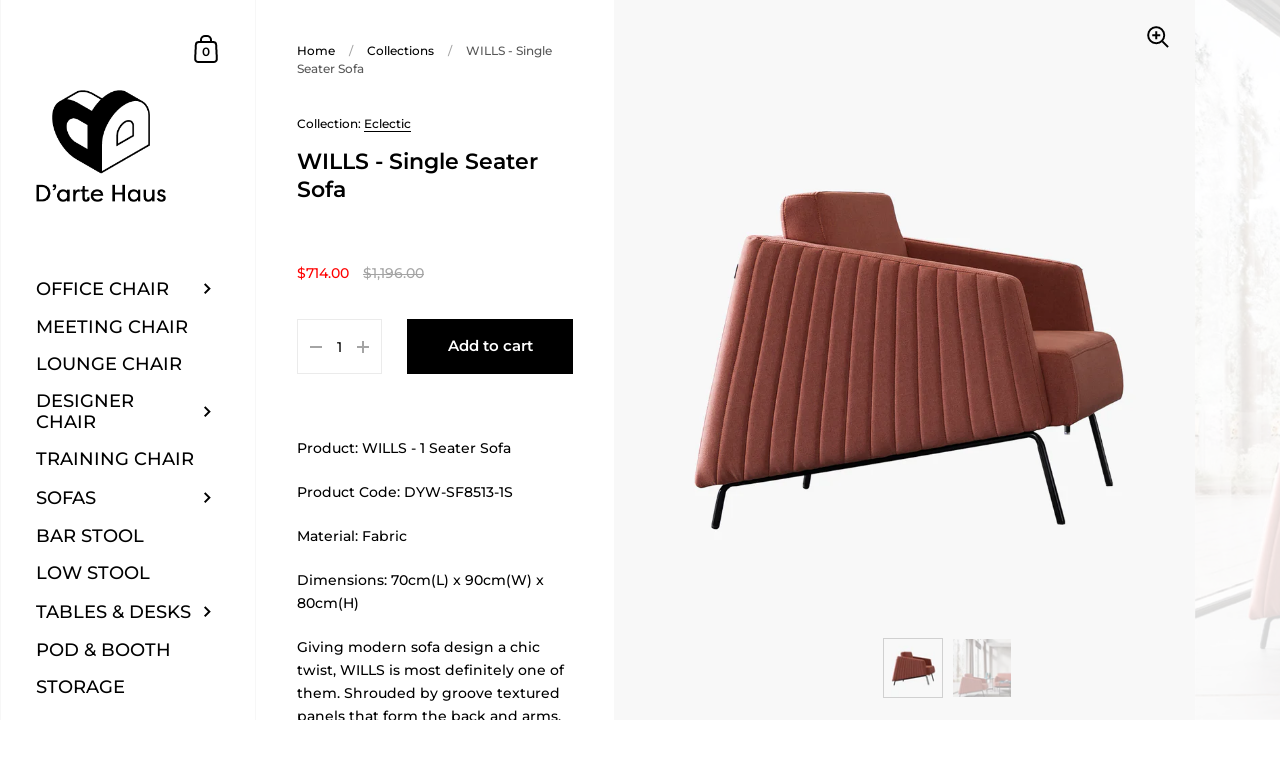

--- FILE ---
content_type: text/css
request_url: https://dartehaus.com/cdn/shop/t/2/assets/theme.scss.css?v=40610842648570012031759259948
body_size: 27687
content:
/*!
 *  1.1. Variables
*//*!
 *  1.2. Reset
*/html,body,div,span,applet,object,iframe,h1,h2,h3,h4,h5,h6,p,blockquote,pre,a,abbr,acronym,address,big,cite,code,del,.product-item__price--compare,.product__price--compare,dfn,em,img,ins,kbd,q,s,samp,small,strike,strong,sub,sup,tt,var,b,u,i,center,dl,dt,dd,ol,ul,li,fieldset,form,label,legend,table,caption,tbody,tfoot,thead,tr,th,td,.order-table th,article,aside,canvas,details,embed,figure,figcaption,footer,header,hgroup,menu,nav,output,ruby,section,summary,time,mark,audio,video{margin:0;padding:0;border:0;font-size:100%;font:inherit;vertical-align:baseline}article,aside,details,figcaption,figure,footer,header,hgroup,menu,nav,section{display:block}body{line-height:1}ol,ul{list-style:none}blockquote,q{quotes:none}blockquote:before,blockquote:after{content:"";content:none}q:before,q:after{content:"";content:none}table{border-collapse:collapse;border-spacing:0}.clearfix,.address-popup,.krown-column-row,.krown-tabs .titles{*zoom: 1}.clearfix:before,.address-popup:before,.krown-column-row:before,.krown-tabs .titles:before,.clearfix:after,.address-popup:after,.krown-column-row:after,.krown-tabs .titles:after{content:" ";display:table}.clearfix:after,.address-popup:after,.krown-column-row:after,.krown-tabs .titles:after{clear:both}.hidden{display:none}.clear{clear:both}*{box-sizing:border-box}input,button{background:transparent;border:none;padding:0;margin:0;outline:none}input:focus,input:outline,button:focus,button:outline{border:none;outline:none}/*!
 *  1.3. Mixins
*/a{-webkit-transition:color .15s linear,background-color .15s linear,fill .15s linear,.15s opacity linear;transition:color .15s linear,background-color .15s linear,fill .15s linear,.15s opacity linear}/*!
 *  1.4. Typography
*/@font-face{font-family:Montserrat;font-weight:600;font-style:normal;src:url(//dartehaus.com/cdn/fonts/montserrat/montserrat_n6.1326b3e84230700ef15b3a29fb520639977513e0.woff2?h1=ZGFydGVoYXVzLmNvbQ&h2=ZGFydGVoYXVzLmNvbS5zZw&h3=YXBjb25zZy5hY2NvdW50Lm15c2hvcGlmeS5jb20&hmac=09309179b1860c3ff0845d8246c1f84207d08e1f7fe6f85d5b13817d490b1a67) format("woff2"),url(//dartehaus.com/cdn/fonts/montserrat/montserrat_n6.652f051080eb14192330daceed8cd53dfdc5ead9.woff?h1=ZGFydGVoYXVzLmNvbQ&h2=ZGFydGVoYXVzLmNvbS5zZw&h3=YXBjb25zZy5hY2NvdW50Lm15c2hvcGlmeS5jb20&hmac=e1d63d145b08539354181a1d1276e4b1c899508218ae18a2752a678b0ff80412) format("woff")}@font-face{font-family:Montserrat;font-weight:900;font-style:normal;src:url(//dartehaus.com/cdn/fonts/montserrat/montserrat_n9.680ded1be351aa3bf3b3650ac5f6df485af8a07c.woff2?h1=ZGFydGVoYXVzLmNvbQ&h2=ZGFydGVoYXVzLmNvbS5zZw&h3=YXBjb25zZy5hY2NvdW50Lm15c2hvcGlmeS5jb20&hmac=10c0046408deec644f556dad718f7281edf608b6b367491f842f84bfb2fc6413) format("woff2"),url(//dartehaus.com/cdn/fonts/montserrat/montserrat_n9.0cc5aaeff26ef35c23b69a061997d78c9697a382.woff?h1=ZGFydGVoYXVzLmNvbQ&h2=ZGFydGVoYXVzLmNvbS5zZw&h3=YXBjb25zZy5hY2NvdW50Lm15c2hvcGlmeS5jb20&hmac=cc227e19ea56bd906a7d65ad3b7548fd3e1c1da6f9d4dc809b0f4adb3658090d) format("woff")}@font-face{font-family:Montserrat;font-weight:500;font-style:normal;src:url(//dartehaus.com/cdn/fonts/montserrat/montserrat_n5.07ef3781d9c78c8b93c98419da7ad4fbeebb6635.woff2?h1=ZGFydGVoYXVzLmNvbQ&h2=ZGFydGVoYXVzLmNvbS5zZw&h3=YXBjb25zZy5hY2NvdW50Lm15c2hvcGlmeS5jb20&hmac=b944c1cc05c401883dc85f9420f34c4ecc05ccf8084822881320af6c4085f33e) format("woff2"),url(//dartehaus.com/cdn/fonts/montserrat/montserrat_n5.adf9b4bd8b0e4f55a0b203cdd84512667e0d5e4d.woff?h1=ZGFydGVoYXVzLmNvbQ&h2=ZGFydGVoYXVzLmNvbS5zZw&h3=YXBjb25zZy5hY2NvdW50Lm15c2hvcGlmeS5jb20&hmac=29d7a5247315f3a40fc043a56155fd9e402819e8c28ed0ab5a606d38775569b7) format("woff")}@font-face{font-family:Montserrat;font-weight:500;font-style:normal;src:url(//dartehaus.com/cdn/fonts/montserrat/montserrat_n5.07ef3781d9c78c8b93c98419da7ad4fbeebb6635.woff2?h1=ZGFydGVoYXVzLmNvbQ&h2=ZGFydGVoYXVzLmNvbS5zZw&h3=YXBjb25zZy5hY2NvdW50Lm15c2hvcGlmeS5jb20&hmac=b944c1cc05c401883dc85f9420f34c4ecc05ccf8084822881320af6c4085f33e) format("woff2"),url(//dartehaus.com/cdn/fonts/montserrat/montserrat_n5.adf9b4bd8b0e4f55a0b203cdd84512667e0d5e4d.woff?h1=ZGFydGVoYXVzLmNvbQ&h2=ZGFydGVoYXVzLmNvbS5zZw&h3=YXBjb25zZy5hY2NvdW50Lm15c2hvcGlmeS5jb20&hmac=29d7a5247315f3a40fc043a56155fd9e402819e8c28ed0ab5a606d38775569b7) format("woff")}@font-face{font-family:Montserrat;font-weight:600;font-style:normal;src:url(//dartehaus.com/cdn/fonts/montserrat/montserrat_n6.1326b3e84230700ef15b3a29fb520639977513e0.woff2?h1=ZGFydGVoYXVzLmNvbQ&h2=ZGFydGVoYXVzLmNvbS5zZw&h3=YXBjb25zZy5hY2NvdW50Lm15c2hvcGlmeS5jb20&hmac=09309179b1860c3ff0845d8246c1f84207d08e1f7fe6f85d5b13817d490b1a67) format("woff2"),url(//dartehaus.com/cdn/fonts/montserrat/montserrat_n6.652f051080eb14192330daceed8cd53dfdc5ead9.woff?h1=ZGFydGVoYXVzLmNvbQ&h2=ZGFydGVoYXVzLmNvbS5zZw&h3=YXBjb25zZy5hY2NvdW50Lm15c2hvcGlmeS5jb20&hmac=e1d63d145b08539354181a1d1276e4b1c899508218ae18a2752a678b0ff80412) format("woff")}@font-face{font-family:Montserrat;font-weight:700;font-style:normal;src:url(//dartehaus.com/cdn/fonts/montserrat/montserrat_n7.3c434e22befd5c18a6b4afadb1e3d77c128c7939.woff2?h1=ZGFydGVoYXVzLmNvbQ&h2=ZGFydGVoYXVzLmNvbS5zZw&h3=YXBjb25zZy5hY2NvdW50Lm15c2hvcGlmeS5jb20&hmac=dab21ee729a63e458f92baff5b516c64793f31d48230c3eeb29b01177c528368) format("woff2"),url(//dartehaus.com/cdn/fonts/montserrat/montserrat_n7.5d9fa6e2cae713c8fb539a9876489d86207fe957.woff?h1=ZGFydGVoYXVzLmNvbQ&h2=ZGFydGVoYXVzLmNvbS5zZw&h3=YXBjb25zZy5hY2NvdW50Lm15c2hvcGlmeS5jb20&hmac=9008e4d3f6fc014ff37a168ab77ec0b85e9ecdadab946647631c5f31c695ec5d) format("woff")}@font-face{font-family:Montserrat;font-weight:500;font-style:italic;src:url(//dartehaus.com/cdn/fonts/montserrat/montserrat_i5.d3a783eb0cc26f2fda1e99d1dfec3ebaea1dc164.woff2?h1=ZGFydGVoYXVzLmNvbQ&h2=ZGFydGVoYXVzLmNvbS5zZw&h3=YXBjb25zZy5hY2NvdW50Lm15c2hvcGlmeS5jb20&hmac=8886f614af662069cfcf4ad716a85d2df44d7f11e96699fba56d88e16a2ea9b1) format("woff2"),url(//dartehaus.com/cdn/fonts/montserrat/montserrat_i5.76d414ea3d56bb79ef992a9c62dce2e9063bc062.woff?h1=ZGFydGVoYXVzLmNvbQ&h2=ZGFydGVoYXVzLmNvbS5zZw&h3=YXBjb25zZy5hY2NvdW50Lm15c2hvcGlmeS5jb20&hmac=e9a238ceafe1ddac347d60ef6caede708e308139c2dc6cfe2d55743272a3656d) format("woff")}@font-face{font-family:Montserrat;font-weight:700;font-style:italic;src:url(//dartehaus.com/cdn/fonts/montserrat/montserrat_i7.a0d4a463df4f146567d871890ffb3c80408e7732.woff2?h1=ZGFydGVoYXVzLmNvbQ&h2=ZGFydGVoYXVzLmNvbS5zZw&h3=YXBjb25zZy5hY2NvdW50Lm15c2hvcGlmeS5jb20&hmac=2ecb4067cbef134ee10dd2f8519bddb03bfb516e1de56f8722ae0e69f1e8acc9) format("woff2"),url(//dartehaus.com/cdn/fonts/montserrat/montserrat_i7.f6ec9f2a0681acc6f8152c40921d2a4d2e1a2c78.woff?h1=ZGFydGVoYXVzLmNvbQ&h2=ZGFydGVoYXVzLmNvbS5zZw&h3=YXBjb25zZy5hY2NvdW50Lm15c2hvcGlmeS5jb20&hmac=3f68346feea721e1664fffa2a5aa82ef0ffb62a7590fd20e56954852676a79ff) format("woff")}body{font-family:Montserrat,sans-serif;font-weight:500;font-style:normal;color:#000;background:#fff}@media screen and (min-width: 1920px){body{font-size:16px;line-height:1.7}}@media screen and (min-width: 1280px) and (max-width: 1920px){body{font-size:15px;line-height:1.7}}@media screen and (min-width: 1023px) and (max-width: 1280px){body{font-size:14px;line-height:1.7}}@media screen and (max-width: 1023px){body{font-size:13px;line-height:1.7}}@media screen and (min-width: 1920px){.body-size-lesser-than-normal,.alert,#shopify-product-reviews .spr-form-message,.announcement__text,.breadcrumb,.cart,.lazy-caption,.sidebar__search.predictive-search .sidebar__search-results .search-item .caption,.comment__date,.blog-tags,.password-footer,.product__vendor,.product__sku,.variant-quantity,#shopify-product-reviews .spr-review-header-byline,.product__reviews,.product-item__reviews,.product__reviews .spr-starrating .spr-icon-star:after,.product-item__reviews .spr-starrating .spr-icon-star:after,.product__reviews .spr-starrating .spr-icon-star-half-alt:after,.product-item__reviews .spr-starrating .spr-icon-star-half-alt:after,.newsletter__text,.testimonial__author-title,.order-table td,.order-table th,.krown-column-container label{font-size:14px;line-height:1}}@media screen and (min-width: 1280px) and (max-width: 1920px){.body-size-lesser-than-normal,.alert,#shopify-product-reviews .spr-form-message,.announcement__text,.breadcrumb,.cart,.lazy-caption,.sidebar__search.predictive-search .sidebar__search-results .search-item .caption,.comment__date,.blog-tags,.password-footer,.product__vendor,.product__sku,.variant-quantity,#shopify-product-reviews .spr-review-header-byline,.product__reviews,.product-item__reviews,.product__reviews .spr-starrating .spr-icon-star:after,.product-item__reviews .spr-starrating .spr-icon-star:after,.product__reviews .spr-starrating .spr-icon-star-half-alt:after,.product-item__reviews .spr-starrating .spr-icon-star-half-alt:after,.newsletter__text,.testimonial__author-title,.order-table td,.order-table th,.krown-column-container label{font-size:13px;line-height:1}}@media screen and (min-width: 1023px) and (max-width: 1280px){.body-size-lesser-than-normal,.alert,#shopify-product-reviews .spr-form-message,.announcement__text,.breadcrumb,.cart,.lazy-caption,.sidebar__search.predictive-search .sidebar__search-results .search-item .caption,.comment__date,.blog-tags,.password-footer,.product__vendor,.product__sku,.variant-quantity,#shopify-product-reviews .spr-review-header-byline,.product__reviews,.product-item__reviews,.product__reviews .spr-starrating .spr-icon-star:after,.product-item__reviews .spr-starrating .spr-icon-star:after,.product__reviews .spr-starrating .spr-icon-star-half-alt:after,.product-item__reviews .spr-starrating .spr-icon-star-half-alt:after,.newsletter__text,.testimonial__author-title,.order-table td,.order-table th,.krown-column-container label{font-size:12px;line-height:1}}@media screen and (max-width: 1023px){.body-size-lesser-than-normal,.alert,#shopify-product-reviews .spr-form-message,.announcement__text,.breadcrumb,.cart,.lazy-caption,.sidebar__search.predictive-search .sidebar__search-results .search-item .caption,.comment__date,.blog-tags,.password-footer,.product__vendor,.product__sku,.variant-quantity,#shopify-product-reviews .spr-review-header-byline,.product__reviews,.product-item__reviews,.product__reviews .spr-starrating .spr-icon-star:after,.product-item__reviews .spr-starrating .spr-icon-star:after,.product__reviews .spr-starrating .spr-icon-star-half-alt:after,.product-item__reviews .spr-starrating .spr-icon-star-half-alt:after,.newsletter__text,.testimonial__author-title,.order-table td,.order-table th,.krown-column-container label{font-size:12px;line-height:1}}h1,h2,h3,h4,h5,h6{font-family:Montserrat,sans-serif;font-weight:600;font-style:normal;margin-bottom:1em}@media screen and (min-width: 1920px){.hh{font-size:48.75px;line-height:1.1}}@media screen and (min-width: 1280px) and (max-width: 1920px){.hh{font-size:45px;line-height:1.1}}@media screen and (min-width: 1023px) and (max-width: 1280px){.hh{font-size:41.25px;line-height:1.1}}@media screen and (max-width: 1023px){.hh{font-size:37.5px;line-height:1.1}}@media screen and (max-width: 480px){.hh{font-size:33.75px;line-height:1.1}}@media screen and (min-width: 1920px){.h0,.template- #content>div:first-child h1,.footer-text.footer-text--large .rte{font-size:35.625px;line-height:1.2}}@media screen and (min-width: 1280px) and (max-width: 1920px){.h0,.template- #content>div:first-child h1,.footer-text.footer-text--large .rte{font-size:32.8125px;line-height:1.2}}@media screen and (min-width: 1023px) and (max-width: 1280px){.h0,.template- #content>div:first-child h1,.footer-text.footer-text--large .rte{font-size:30px;line-height:1.2}}@media screen and (max-width: 1023px){.h0,.template- #content>div:first-child h1,.footer-text.footer-text--large .rte{font-size:26.25px;line-height:1.2}}@media screen and (max-width: 480px){.h0,.template- #content>div:first-child h1,.footer-text.footer-text--large .rte{font-size:22.5px;line-height:1.2}}@media screen and (min-width: 1920px){h1,.h1,#shopify-product-reviews .spr-header-title{font-size:23.83333px;line-height:1.3}}@media screen and (min-width: 1280px) and (max-width: 1920px){h1,.h1,#shopify-product-reviews .spr-header-title{font-size:22.91667px;line-height:1.3}}@media screen and (min-width: 1023px) and (max-width: 1280px){h1,.h1,#shopify-product-reviews .spr-header-title{font-size:22px;line-height:1.3}}@media screen and (max-width: 1023px){h1,.h1,#shopify-product-reviews .spr-header-title,.featured-product .product-title-helper{font-size:20.16667px;line-height:1.3}}@media screen and (min-width: 1920px){h2,.h2,#shopify-product-reviews .spr-review-header-title,#spr-form .spr-form-title,.template-search .blog--grid .blog-item__title,.faq .toggle__title{font-size:17.41667px;line-height:1.3}}@media screen and (min-width: 1280px) and (max-width: 1920px){h2,.h2,#shopify-product-reviews .spr-review-header-title,#spr-form .spr-form-title,.template-search .blog--grid .blog-item__title,.faq .toggle__title{font-size:16.5px;line-height:1.3}}@media screen and (min-width: 1023px) and (max-width: 1280px){h2,.h2,#shopify-product-reviews .spr-review-header-title,#spr-form .spr-form-title,.template-search .blog--grid .blog-item__title,.faq .toggle__title{font-size:15.58333px;line-height:1.3}}@media screen and (max-width: 1023px){h2,.h2,#shopify-product-reviews .spr-review-header-title,#spr-form .spr-form-title,.template-search .blog--grid .blog-item__title,.faq .toggle__title{font-size:14.66667px;line-height:1.3}}@media screen and (min-width: 1920px){h3,.h3,.cols-4 .blog-item .blog-item__title,.cols-4 .blog-item .blog-item__title-holder,.product__price{font-size:15.58333px;line-height:1.3}}@media screen and (min-width: 1280px) and (max-width: 1920px){h3,.h3,.cols-4 .blog-item .blog-item__title,.cols-4 .blog-item .blog-item__title-holder,.product__price{font-size:14.66667px;line-height:1.3}}@media screen and (min-width: 1023px) and (max-width: 1280px){h3,.h3,.cols-4 .blog-item .blog-item__title,.cols-4 .blog-item .blog-item__title-holder,.product__price{font-size:13.75px;line-height:1.3}}@media screen and (max-width: 1023px){h3,.h3,.cols-4 .blog-item .blog-item__title,.cols-4 .blog-item .blog-item__title-holder,.product__price{font-size:12.83333px;line-height:1.3}}@media screen and (min-width: 1920px){h4,h5,h6,.h4,.sidebar__search.predictive-search .sidebar__search-results .search-item .title{font-size:14.66667px;line-height:1.3}}@media screen and (min-width: 1280px) and (max-width: 1920px){h4,h5,h6,.h4,.sidebar__search.predictive-search .sidebar__search-results .search-item .title{font-size:13.75px;line-height:1.3}}@media screen and (min-width: 1023px) and (max-width: 1280px){h4,h5,h6,.h4,.sidebar__search.predictive-search .sidebar__search-results .search-item .title{font-size:12.83333px;line-height:1.3}}@media screen and (max-width: 1023px){h4,h5,h6,.h4,.sidebar__search.predictive-search .sidebar__search-results .search-item .title{font-size:11.91667px;line-height:1.3}}strong{font-weight:700}em{font-style:italic}p,ul,ol{margin-bottom:1.5em}.remove-end-margin>*:last-child,.rte>*:last-child,.collection-item__header>*:last-child,.collection-header__container>*:last-child,.blog-header__container>*:last-child,.list-collections-header__container>*:last-child,.search-header__container>*:last-child,.heading__content>*:last-child,.shop-the-look__header>*:last-child{margin-bottom:0}ul{list-style:inside disc}ol{list-style:inside decimal}ul ul,ul ol,ol ol,ol ul{margin-left:20px}table{width:100%;border:1px solid gray;text-align:left}table thead h4{font-size:10px;line-height:18px;text-transform:uppercase;margin-bottom:0}table tr{border-top:1px solid gray}table thead tr{border-top:none}table th,table td,table .order-table th,.order-table table th{min-height:41px;padding:10px 14px 8px;border-right:1px solid gray}sub,sup{font-size:.7em;line-height:.7em}sub{vertical-align:bottom}sup{vertical-align:top}del,.product-item__price--compare,.product__price--compare{text-decoration:line-through}small{font-size:.85em}blockquote{font-family:Times New Roman,Times,serif;font-weight:400;font-style:italic;line-height:1.4}@media screen and (min-width: 1920px){blockquote{font-size:30px}}@media screen and (min-width: 1280px) and (max-width: 1920px){blockquote{font-size:28px}}@media screen and (min-width: 1023px) and (max-width: 1280px){blockquote{font-size:26px}}@media screen and (max-width: 1023px){blockquote{font-size:24px}}@media screen and (max-width: 768px){blockquote{font-size:22px}}@media screen and (max-width: 480px){blockquote{font-size:20px}}blockquote:not(:first-child){margin-top:2em}blockquote:not(:last-child){margin-bottom:2em}*:focus{outline:0!important}a{color:#000;text-decoration:none}.rte a:not(.button){border-bottom:1px solid}.rte a:not(.button):hover{color:red}.underline-animation{line-height:1.2;background-position:0 calc(1em + 2px);background-image:linear-gradient(to right,#000,#000);background-size:0% 1px;background-repeat:no-repeat;display:inline;padding-bottom:3px;transition:all .15s linear}a:hover .underline-animation,a.selected .underline-animation{background-size:100% 1px}.rte a img{vertical-align:middle}.touch .sidebar a:hover span,.touch a:hover .product-item__title,.touch a:hover .blog-item__title span,.touch .blog-tags a:hover span{background-size:0!important}.button,.shopify-challenge__button,.shopify-payment-button__button--unbranded,#shopify-product-reviews .spr-summary-actions-newreview,#spr-form .spr-button-primary,.delete-address a{font-family:Montserrat,sans-serif;font-weight:500;font-style:normal;font-size:15px;line-height:1;height:55px;line-height:53px;font-weight:600;padding:0 25px;border:2px solid transparent;transition:all .15s linear,width 0ms;cursor:pointer;display:inline-block;-webkit-appearance:none;border-radius:0}.button--large{font-size:20px;height:70px;line-height:68px;padding:0 50px}.button--small,#spr-form .spr-button-primary,.delete-address a{font-size:13px;height:50px;line-height:48px;border:1px solid transparent;padding:0 20px}.button--small .symbol,#spr-form .spr-button-primary .symbol,.delete-address a .symbol{top:7px!important}.button--outline,#shopify-product-reviews .spr-summary-actions-newreview,.delete-address a{border-color:#000;color:#000}.button--outline path,#shopify-product-reviews .spr-summary-actions-newreview path,.delete-address a path{fill:#000;transition:all .15s linear}.no-touch .button--outline:not(.button--outline-hover):hover,.no-touch #shopify-product-reviews .spr-summary-actions-newreview:not(.button--outline-hover):hover,#shopify-product-reviews .no-touch .spr-summary-actions-newreview:not(.button--outline-hover):hover,.no-touch .delete-address a:not(.button--outline-hover):hover,.delete-address .no-touch a:not(.button--outline-hover):hover{background:#000;color:#fff}.no-touch .button--outline:not(.button--outline-hover):hover path,.no-touch #shopify-product-reviews .spr-summary-actions-newreview:not(.button--outline-hover):hover path,#shopify-product-reviews .no-touch .spr-summary-actions-newreview:not(.button--outline-hover):hover path,.no-touch .delete-address a:not(.button--outline-hover):hover path,.delete-address .no-touch a:not(.button--outline-hover):hover path{fill:#fff}.no-touch .button--outline.button--outline-hover:hover,.no-touch #shopify-product-reviews .button--outline-hover.spr-summary-actions-newreview:hover,#shopify-product-reviews .no-touch .button--outline-hover.spr-summary-actions-newreview:hover,.no-touch .delete-address a.button--outline-hover:hover,.delete-address .no-touch a.button--outline-hover:hover{border-color:red!important;color:red!important}.no-touch .button--outline.button--outline-hover:hover path,.no-touch #shopify-product-reviews .button--outline-hover.spr-summary-actions-newreview:hover path,#shopify-product-reviews .no-touch .button--outline-hover.spr-summary-actions-newreview:hover path,.no-touch .delete-address a.button--outline-hover:hover path,.delete-address .no-touch a.button--outline-hover:hover path{fill:red!important}.button--outline.disabled,#shopify-product-reviews .disabled.spr-summary-actions-newreview,.delete-address a.disabled{opacity:.66;border-color:#00000029}.sidebar .button--outline,.sidebar #shopify-product-reviews .spr-summary-actions-newreview,#shopify-product-reviews .sidebar .spr-summary-actions-newreview,.sidebar .delete-address a,.delete-address .sidebar a{border-color:#000;color:#000}.sidebar .button--outline path,.sidebar #shopify-product-reviews .spr-summary-actions-newreview path,#shopify-product-reviews .sidebar .spr-summary-actions-newreview path,.sidebar .delete-address a path,.delete-address .sidebar a path{fill:#000}.no-touch .sidebar .button--outline:not(.button--outline-hover):hover,.no-touch .sidebar #shopify-product-reviews .spr-summary-actions-newreview:not(.button--outline-hover):hover,#shopify-product-reviews .no-touch .sidebar .spr-summary-actions-newreview:not(.button--outline-hover):hover,.no-touch .sidebar .delete-address a:not(.button--outline-hover):hover,.delete-address .no-touch .sidebar a:not(.button--outline-hover):hover{background:#000;color:#fff}.no-touch .sidebar .button--outline:not(.button--outline-hover):hover path,.no-touch .sidebar #shopify-product-reviews .spr-summary-actions-newreview:not(.button--outline-hover):hover path,#shopify-product-reviews .no-touch .sidebar .spr-summary-actions-newreview:not(.button--outline-hover):hover path,.no-touch .sidebar .delete-address a:not(.button--outline-hover):hover path,.delete-address .no-touch .sidebar a:not(.button--outline-hover):hover path{fill:#fff}.no-touch .sidebar .button--outline.button--outline-hover:hover,.no-touch .sidebar #shopify-product-reviews .button--outline-hover.spr-summary-actions-newreview:hover,#shopify-product-reviews .no-touch .sidebar .button--outline-hover.spr-summary-actions-newreview:hover,.no-touch .sidebar .delete-address a.button--outline-hover:hover,.delete-address .no-touch .sidebar a.button--outline-hover:hover{border-color:red!important;color:red!important}.no-touch .sidebar .button--outline.button--outline-hover:hover path,.no-touch .sidebar #shopify-product-reviews .button--outline-hover.spr-summary-actions-newreview:hover path,#shopify-product-reviews .no-touch .sidebar .button--outline-hover.spr-summary-actions-newreview:hover path,.no-touch .sidebar .delete-address a.button--outline-hover:hover path,.delete-address .no-touch .sidebar a.button--outline-hover:hover path{fill:red!important}.sidebar .button--outline.disabled,.sidebar #shopify-product-reviews .disabled.spr-summary-actions-newreview,#shopify-product-reviews .sidebar .disabled.spr-summary-actions-newreview,.sidebar .delete-address a.disabled,.delete-address .sidebar a.disabled{border-color:#00000029}.button--solid,.shopify-challenge__button,.shopify-payment-button__button--unbranded,#spr-form .spr-button-primary{background:#000;color:#fff}.button--solid path,.shopify-challenge__button path,.shopify-payment-button__button--unbranded path,#spr-form .spr-button-primary path{fill:#fff}.no-touch .button--solid:hover,.no-touch .shopify-challenge__button:hover,.no-touch .shopify-payment-button__button--unbranded:hover,.no-touch #spr-form .spr-button-primary:hover,#spr-form .no-touch .spr-button-primary:hover{border-color:transparent;background:red!important;color:#fff!important}.no-touch .button--solid:hover path,.no-touch .shopify-challenge__button:hover path,.no-touch .shopify-payment-button__button--unbranded:hover path,.no-touch #spr-form .spr-button-primary:hover path,#spr-form .no-touch .spr-button-primary:hover path{fill:#fff!important}.button--solid svg,.shopify-challenge__button svg,.shopify-payment-button__button--unbranded svg,#spr-form .spr-button-primary svg{position:relative;top:6px;margin-left:17px}.sidebar .button--solid,.sidebar .shopify-challenge__button,.sidebar .shopify-payment-button__button--unbranded,.sidebar #spr-form .spr-button-primary,#spr-form .sidebar .spr-button-primary{background:#000;color:#fff}.sidebar .button--solid path,.sidebar .shopify-challenge__button path,.sidebar .shopify-payment-button__button--unbranded path,.sidebar #spr-form .spr-button-primary path,#spr-form .sidebar .spr-button-primary path{fill:#fff}.sidebar .button--solid:hover,.sidebar .shopify-challenge__button:hover,.sidebar .shopify-payment-button__button--unbranded:hover,.sidebar #spr-form .spr-button-primary:hover,#spr-form .sidebar .spr-button-primary:hover{background:red!important;color:#fff!important}.sidebar .button--solid:hover path,.sidebar .shopify-challenge__button:hover path,.sidebar .shopify-payment-button__button--unbranded:hover path,.sidebar #spr-form .spr-button-primary:hover path,#spr-form .sidebar .spr-button-primary:hover path{fill:#fff!important}.button--wide{min-width:200px}input,textarea,select{font-family:Montserrat,sans-serif;font-weight:500;font-style:normal;font-size:14px;line-height:1;transition:all .1s linear;border:1px solid rgba(0,0,0,.08);background:transparent;color:#000;resize:none;height:55px;padding:3px 12px 0;vertical-align:middle;-webkit-appearance:none;border-radius:0}input::placeholder,textarea::placeholder,select::placeholder{color:#000;opacity:.66}input:hover,textarea:hover,select:hover{border-color:#00000029}input:focus,textarea:focus,select:focus{border-color:#0000005c}.krown-column-container>input,.krown-column-container>textarea,.krown-column-container>select{width:100%}textarea{height:85px;padding-top:15px}input[type=number]::-webkit-inner-spin-button,input[type=number]::-webkit-outer-spin-button{-webkit-appearance:none;appearance:none}input[type=number]{-moz-appearance:textfield}.krown-column-container input:not([type=checkbox]):not([type=radio]):not([type=submit]){-webkit-box-shadow:0 0 0 30px white inset!important}input:not([type=checkbox]):not([type=radio]):not([type=submit]):-webkit-autofill,input:not([type=checkbox]):not([type=radio]):not([type=submit]):-webkit-autofill:hover,input:not([type=checkbox]):not([type=radio]):not([type=submit]):-webkit-autofill:focus,input:not([type=checkbox]):not([type=radio]):not([type=submit]):-webkit-autofill:active{-webkit-box-shadow:0 0 0 30px white inset!important}input[type=checkbox],input[type=radio]{width:20px;height:20px;padding:0;margin-right:9px;margin-top:-1px}input[type=checkbox]:checked,input[type=radio]:checked{background:#000}select.to-style{transition:all .1s linear}select.to-style:not(.styled){opacity:0;visibility:hidden}.regular-select-cover{font-size:14px;line-height:1;height:55px;width:100%!important;cursor:pointer;text-align:left;transition:border .1s linear;border:1px solid rgba(0,0,0,.08)}.regular-select-cover:hover,.regular-select-cover.content-opened{border-color:#00000029}.regular-select-cover svg{position:absolute;top:14px;right:6px}.regular-select-cover svg path{fill:#000;transition:all .15s linear}.regular-select-cover select{height:100%;width:100%;cursor:default;pointer-events:none;-webkit-appearance:menulist-button}.regular-select-cover option{padding:2px 0}.regular-select-inner{height:55px;padding:20px 50px 0 12px;cursor:pointer}.product__text .regular-select-inner:before{content:attr(data-title);position:absolute;font-size:11px;text-transform:uppercase;background:#fff;top:-6px;padding:0 7px;margin-left:-7px;color:#0000005c}.hide-labels .regular-select-inner:before{display:none}.regular-select-content{width:calc(100% + 2px);display:block;background:#fff;border:1px solid rgba(0,0,0,.08);border-top:0;position:absolute;top:53px;left:-1px;z-index:999;border-top:none;overflow-y:auto;height:0;transition:border .1s linear}.regular-select-cover:hover .regular-select-content{border-color:#00000029}.content-opened .regular-select-content{height:auto;border-color:#00000029}.regular-select-item{display:block;height:40px;font-size:13px;line-height:1;padding:14px 12px 0;cursor:pointer;background:transparent;transition:.1s background linear}.regular-select-item:hover{background:#f5f5f5}.regular-select-item.selected{background:#ebebeb}.regular-select-item.disabled{opacity:.16;pointer-events:none}.alert,#shopify-product-reviews .spr-form-message{display:block;line-height:1.5;padding:14px 20px 12px;margin-bottom:18px}.alert strong,#shopify-product-reviews .spr-form-message strong{text-transform:capitalize}.alert--error{color:#721c24;background-color:#f8d7da}.alert--success,#shopify-product-reviews .spr-form-message-success{color:#155724;background-color:#d4edda}.alert--note{color:#856404;background-color:#fff3cd}/*!
 *  1.5. Vendors
*//*! Flickity v2.2.1
https://flickity.metafizzy.co
---------------------------------------------- */.flickity-enabled{position:relative}.flickity-enabled:focus{outline:none}.flickity-viewport{overflow:hidden;position:relative;height:100%;width:100%}.flickity-slider{position:absolute;width:100%;height:100%}.flickity-enabled.is-draggable{-webkit-tap-highlight-color:transparent;-webkit-user-select:none;-moz-user-select:none;-ms-user-select:none;user-select:none}.flickity-enabled.is-draggable .flickity-viewport{cursor:move;cursor:-webkit-grab;cursor:grab}.flickity-enabled.is-draggable .flickity-viewport.is-pointer-down{cursor:-webkit-grabbing;cursor:grabbing}.flickity-button{position:absolute;background:#ffffffbf;border:none;color:#333}.flickity-button:hover{background:#fff;cursor:pointer}.flickity-button:focus{outline:none;box-shadow:0 0 0 5px #19f}.flickity-button:active{opacity:.6}.flickity-button:disabled{opacity:.3;cursor:auto;pointer-events:none}.flickity-button-icon{fill:currentColor}.flickity-prev-next-button{top:50%;width:44px;height:44px;border-radius:50%;transform:translateY(-50%)}.flickity-prev-next-button.previous{left:10px}.flickity-prev-next-button.next{right:10px}.flickity-rtl .flickity-prev-next-button.previous{left:auto;right:10px}.flickity-rtl .flickity-prev-next-button.next{right:auto;left:10px}.flickity-prev-next-button .flickity-button-icon{position:absolute;left:20%;top:20%;width:60%;height:60%}.flickity-page-dots,.slider__dots{position:absolute;width:100%;bottom:-25px;padding:0;margin:0;list-style:none;text-align:center;line-height:1;font-size:13px!important}div[data-blocks="1"] .flickity-page-dots,div[data-blocks="1"] .slider__dots{display:none}.flickity-rtl .flickity-page-dots,.flickity-rtl .slider__dots{direction:rtl}.flickity-page-dots .dot,.slider__dots .dot{display:inline-block;width:10px;height:10px;margin:0 8px;background-color:#333;border-radius:50%;opacity:.25;cursor:pointer;position:relative;top:2px}.flickity-enabled:not(.is-draggable) .flickity-page-dots,.flickity-enabled:not(.is-draggable) .slider__dots{display:none}.flickity-page-dots .dot.is-selected,.slider__dots .dot.is-selected{opacity:1}.flickity-custom-nav{margin-top:50px;margin-bottom:-15px;display:flex}.flickity-custom-nav .prev{margin-right:49px;position:relative;cursor:pointer}.flickity-custom-nav .next{margin-left:24px;cursor:pointer}.flickity-custom-nav span{margin-right:5px}.mfp-bg{top:0;left:0;width:100%;height:100%;z-index:1042;overflow:hidden;position:fixed;background:#0b0b0b;opacity:.8}.mfp-wrap{top:0;left:0;width:100%;height:100%;z-index:1043;position:fixed;outline:none!important;-webkit-backface-visibility:hidden}.mfp-container{text-align:center;position:absolute;width:100%;height:100%;left:0;top:0;padding:0 8px;box-sizing:border-box}.mfp-container:before{content:"";display:inline-block;height:100%;vertical-align:middle}.mfp-align-top .mfp-container:before{display:none}.mfp-content{position:relative;display:inline-block;vertical-align:middle;margin:0 auto;text-align:left;z-index:1045}.mfp-inline-holder .mfp-content,.mfp-ajax-holder .mfp-content{width:100%;cursor:auto}.mfp-ajax-cur{cursor:progress}.mfp-zoom-out-cur,.mfp-zoom-out-cur .mfp-image-holder .mfp-close{cursor:-moz-zoom-out;cursor:-webkit-zoom-out;cursor:zoom-out}.mfp-zoom{cursor:pointer;cursor:-webkit-zoom-in;cursor:-moz-zoom-in;cursor:zoom-in}.mfp-auto-cursor .mfp-content{cursor:auto}.mfp-close,.mfp-arrow,.mfp-preloader,.mfp-counter{-webkit-user-select:none;-moz-user-select:none;user-select:none}.mfp-loading.mfp-figure{display:none}.mfp-hide{display:none!important}.mfp-preloader{color:#ccc;position:absolute;top:50%;width:auto;text-align:center;margin-top:-.8em;left:8px;right:8px;z-index:1044}.mfp-preloader a{color:#ccc}.mfp-preloader a:hover{color:#fff}.mfp-s-ready .mfp-preloader,.mfp-s-error .mfp-content{display:none}button.mfp-close,button.mfp-arrow{overflow:visible;cursor:pointer;background:transparent;border:0;-webkit-appearance:none;display:block;outline:none;padding:0;z-index:1046;box-shadow:none;touch-action:manipulation}button::-moz-focus-inner{padding:0;border:0}.mfp-close{width:44px;height:44px;line-height:44px;position:absolute;right:0;top:0;text-decoration:none;text-align:center;opacity:.65;padding:0 0 18px 10px;color:#fff;font-style:normal;font-size:28px;font-family:Arial,Baskerville,monospace}.mfp-close:hover,.mfp-close:focus{opacity:1}.mfp-close:active{top:1px}.mfp-close-btn-in .mfp-close{color:#333}.mfp-image-holder .mfp-close,.mfp-iframe-holder .mfp-close{color:#fff;right:-6px;text-align:right;padding-right:6px;width:100%}.mfp-counter{position:absolute;top:0;right:0;color:#ccc;font-size:12px;line-height:18px;white-space:nowrap}.mfp-arrow{position:absolute;opacity:.65;margin:-55px 0 0;top:50%;padding:0;width:90px;height:110px;-webkit-tap-highlight-color:rgba(0,0,0,0)}.mfp-arrow:active{margin-top:-54px}.mfp-arrow:hover,.mfp-arrow:focus{opacity:1}.mfp-arrow:before,.mfp-arrow:after{content:"";display:block;width:0;height:0;position:absolute;left:0;top:0;margin-top:35px;margin-left:35px;border:medium inset transparent}.mfp-arrow:after{border-top-width:13px;border-bottom-width:13px;top:8px}.mfp-arrow:before{border-top-width:21px;border-bottom-width:21px;opacity:.7}.mfp-arrow-left{left:0}.mfp-arrow-left:after{border-right:17px solid white;margin-left:31px}.mfp-arrow-left:before{margin-left:25px;border-right:27px solid #3f3f3f}.mfp-arrow-right{right:0}.mfp-arrow-right:after{border-left:17px solid white;margin-left:39px}.mfp-arrow-right:before{border-left:27px solid #3f3f3f}.mfp-iframe-holder{padding-top:40px;padding-bottom:40px}.mfp-iframe-holder .mfp-content{line-height:0;width:100%;max-width:900px}.mfp-iframe-holder .mfp-close{top:-40px}.mfp-iframe-scaler{width:100%;height:0;overflow:hidden;padding-top:56.25%}.mfp-iframe-scaler iframe{position:absolute;display:block;top:0;left:0;width:100%;height:100%;box-shadow:0 0 8px #0009;background:#000}img.mfp-img{width:auto;max-width:100%;height:auto;display:block;line-height:0;box-sizing:border-box;padding:40px 0;margin:0 auto}.mfp-figure{line-height:0}.mfp-figure:after{content:"";position:absolute;left:0;top:40px;bottom:40px;display:block;right:0;width:auto;height:auto;z-index:-1;box-shadow:0 0 8px #0009;background:#444}.mfp-figure small{color:#bdbdbd;display:block;font-size:12px;line-height:14px}.mfp-figure figure{margin:0}.mfp-bottom-bar{margin-top:-36px;position:absolute;top:100%;left:0;width:100%;cursor:auto}.mfp-title{text-align:left;line-height:18px;color:#f3f3f3;word-wrap:break-word;padding-right:36px}.mfp-image-holder .mfp-content{max-width:100%}.mfp-gallery .mfp-image-holder .mfp-figure{cursor:pointer}@media screen and (max-width: 800px) and (orientation: landscape),screen and (max-height: 300px){.mfp-img-mobile .mfp-image-holder{padding-left:0;padding-right:0}.mfp-img-mobile img.mfp-img{padding:0}.mfp-img-mobile .mfp-figure:after{top:0;bottom:0}.mfp-img-mobile .mfp-figure small{display:inline;margin-left:5px}.mfp-img-mobile .mfp-bottom-bar{background:#0009;bottom:0;margin:0;top:auto;padding:3px 5px;position:fixed;box-sizing:border-box}.mfp-img-mobile .mfp-bottom-bar:empty{padding:0}.mfp-img-mobile .mfp-counter{right:5px;top:3px}.mfp-img-mobile .mfp-close{top:0;right:0;width:35px;height:35px;line-height:35px;background:#0009;position:fixed;text-align:center;padding:0}}@media all and (max-width: 900px){.mfp-arrow{-webkit-transform:scale(.75);transform:scale(.75)}.mfp-arrow-left{-webkit-transform-origin:0;transform-origin:0}.mfp-arrow-right{-webkit-transform-origin:100%;transform-origin:100%}.mfp-container{padding-left:6px;padding-right:6px}}/*!
 *  1.6. General Structure
*/#content-holder{display:flex}#content-holder:before{content:"";display:block;position:relative;width:20%;min-width:240px;max-width:360px;z-index:-1}#content-holder #content{width:100%;flex:1;min-height:100vh;display:flex;flex-direction:column}@media screen and (min-width: 948px) and (max-width: 1023px){#content-holder #content{width:calc(100% - 240px)}}@media screen and (max-width: 948px){#content-holder{margin-top:66px}}.page-section{position:relative}.page-section.gutter--on{padding:50px}.page-action{margin-top:100px}.page-wrapper{margin-bottom:100px}.template- #content>div:first-child{margin-top:10vw;margin-bottom:10vw}.template- #content>div:first-child h1{margin-bottom:2em;text-align:left}.centered-section-content,.newsletter,.testimonial{width:100%;padding-left:20%!important;padding-right:20%!important}@media screen and (max-width: 1280px){.centered-section-content,.newsletter,.testimonial{padding-left:100px!important;padding-right:100px!important}}@media screen and (max-width: 648px){.centered-section-content,.newsletter,.testimonial{padding-left:25px!important;padding-right:25px!important}}.centered-section-content-margin,.testimonials__container .flickity-custom-nav{margin-left:20%!important}@media screen and (max-width: 1280px){.centered-section-content-margin,.testimonials__container .flickity-custom-nav{margin-left:100px!important}}@media screen and (max-width: 648px){.centered-section-content-margin,.testimonials__container .flickity-custom-nav{margin-left:25px!important}}.overflow-hidden,#shopify-section-search{overflow:hidden}img,.rte iframe{max-width:100%;height:auto}.symbol{width:24px;height:24px}.symbol.symbol--cart{height:auto}.long-arrow{overflow:hidden;width:24px;height:34px;display:block;position:relative;top:-5px;right:0;transition:all .15s linear}.long-arrow .symbol{width:34px;height:11px;position:absolute;top:10px;right:0}button .long-arrow:hover,.flickity-custom-nav .long-arrow:hover,.pagination a .long-arrow:hover{width:34px;right:-5px}.flickity-custom-nav .next .long-arrow,.pagination .next .long-arrow{top:-3px}.flickity-custom-nav .next .long-arrow:hover,.pagination .next .long-arrow:hover{right:5px}.flickity-custom-nav .prev .long-arrow,.pagination .prev .long-arrow{transform:rotate(180deg);position:absolute;left:0;right:auto;top:-6px}.flickity-custom-nav .prev .long-arrow:hover,.pagination .prev .long-arrow:hover{right:auto;left:-5px}.onboarding-svg{position:absolute;top:0;left:0;width:100%;height:100%;position:relative;display:block}.onboarding-svg svg{width:100%;height:100%;background:#f9f9f9}.onboarding-svg.onboarding-background{position:absolute}.onboarding-svg.onboarding-background svg{position:absolute;top:0;left:0}.iframe-holder{position:relative;width:100%;height:0;padding-top:40%;clear:both}.iframe-holder iframe{position:absolute;top:0;left:0;width:100%;height:100%}.content-section.gutter--on{padding-left:50px;padding-right:50px}@media screen and (max-width: 1280px){.content-section.gutter--on{padding-left:3.2vw;padding-right:3.2vw}}@media screen and (max-width: 948px){.content-section.gutter--on{padding-left:25px;padding-right:25px}}.with-gutter{margin-bottom:100px}@media screen and (max-width: 948px){.with-gutter{margin-bottom:70px}}@media screen and (max-width: 480px){.with-gutter{margin-bottom:50px}}.without-gutter+.with-gutter,#page-content .with-gutter:first-child,.has-inner-padding+.with-gutter{margin-top:100px}@media screen and (max-width: 948px){.without-gutter+.with-gutter,#page-content .with-gutter:first-child,.has-inner-padding+.with-gutter{margin-top:70px}}@media screen and (max-width: 480px){.without-gutter+.with-gutter,#page-content .with-gutter:first-child,.has-inner-padding+.with-gutter{margin-top:50px}}.has-inner-padding{margin-bottom:0}#page-content .has-inner-padding:last-child{margin-bottom:0}.sticky,.sidebar__cart .cart__title,.product__text,.rich-text__media{position:sticky;position:-webkit-sticky;top:0}#shopify-section-blog,#shopify-section-collection{margin-bottom:100px}@media screen and (max-width: 948px){#shopify-section-blog,#shopify-section-collection{margin-bottom:70px}}@media screen and (max-width: 480px){#shopify-section-blog,#shopify-section-collection{margin-bottom:50px}}.toggle__title{font-family:Montserrat,sans-serif;font-style:normal;margin-bottom:1.5em;font-weight:500;text-transform:uppercase;width:100%;position:relative;padding-top:6px;cursor:pointer;transition:all .1s linear}@media screen and (min-width: 1920px){.toggle__title{font-size:16px;line-height:1.3}}@media screen and (min-width: 1280px) and (max-width: 1920px){.toggle__title{font-size:15px;line-height:1.3}}@media screen and (min-width: 1023px) and (max-width: 1280px){.toggle__title{font-size:14px;line-height:1.3}}@media screen and (max-width: 1023px){.toggle__title{font-size:13px;line-height:1.3}}.toggle__title .symbol{content:"+";position:absolute;right:-7px;top:4px}.toggle__title .symbol.symbol--plus{display:block}.toggle__title .symbol.symbol--minus{display:none}.toggle__title svg *{transition:all .1s linear;fill:#000}.no-touch .toggle__title:hover{color:red}.no-touch .toggle__title:hover svg *{fill:red}.toggle__title.opened{cursor:pointer;pointer-events:all}.toggle__title.opened .symbol--plus{display:none}.toggle__title.opened .symbol--minus{display:block}.toggle__title:last-child{margin-bottom:0}.toggle__title+.toggle__content{margin-top:-5px;padding-bottom:25px;display:none}.flickity-page-dots,.slider__dots{left:50%;bottom:25px;width:auto;height:21px;background:#0000001a;padding:0 4px 0 10px;border-radius:21px;transform:translate(-50%)}.flickity-page-dots .dot,.slider__dots .dot{width:9px;height:9px;display:inline-block;margin-right:6px;margin-left:0;border-radius:100%;transition:background .1s linear;cursor:pointer;opacity:1!important;background-color:#fff!important;top:4px!important}.flickity-page-dots .dot.is-selected,.slider__dots .dot.is-selected{background-color:#000!important}#challenge .shopify-challenge__container{margin:120px auto!important}.krown-column-container{float:left;margin-bottom:20px;position:relative;padding:0 10px}.krown-column-container.first{padding-left:0}.krown-column-container.last{padding-right:0}.krown-column-container.last:after{content:"";clear:both;width:1px;height:0;display:block}.krown-column-container.one-half{width:50%}.krown-column-container.one-third{width:33.33%}.krown-column-container.one-whole{width:100%}@media screen and (max-width: 480px){.krown-column-container{width:100%!important;padding-left:0;padding-right:0}}.low-dpi{display:inline}.high-dpi{display:none}@media only screen and (-webkit-min-device-pixel-ratio: 1.3),only screen and (-o-min-device-pixel-ratio: 13 / 10),only screen and (min-resolution: 120dpi){.low-dpi{display:none}.high-dpi{display:inline}}.krown-column-row .krown-column-container{margin-left:4%}.krown-column-container.span4{width:23%}.krown-column-container.span4{width:30.66%}.krown-column-container.span6{width:48%}.krown-column-container.span8{width:65.33%}.krown-column-container.span12{width:100%}.krown-column-container.first{margin-left:0}.krown-column-container.align-center{text-align:center}.krown-column-container.align-right{text-align:right}.page-content,.article__content{width:100%;padding:0 100px;margin:100px auto;flex:1}@media screen and (min-width: 1280px){.page-content,.article__content{width:60%;padding:0;max-width:960px;margin:10vw auto}}.page-content>h1.title,.article__content>h1.title,.template-login .page-content .h0.title,.template-login .article__content .h0.title,.template-login .page-content .template- #content>div:first-child h1.title,.template- #content>div:first-child .template-login .page-content h1.title,.template-login .article__content .template- #content>div:first-child h1.title,.template- #content>div:first-child .template-login .article__content h1.title,.template-login .page-content .footer-text.footer-text--large .title.rte,.footer-text.footer-text--large .template-login .page-content .title.rte,.template-login .article__content .footer-text.footer-text--large .title.rte,.footer-text.footer-text--large .template-login .article__content .title.rte{margin-bottom:2em}@media screen and (max-width: 480px){.page-content>h1.title,.article__content>h1.title,.template-login .page-content .h0.title,.template-login .article__content .h0.title,.template-login .page-content .template- #content>div:first-child h1.title,.template- #content>div:first-child .template-login .page-content h1.title,.template-login .article__content .template- #content>div:first-child h1.title,.template- #content>div:first-child .template-login .article__content h1.title,.template-login .page-content .footer-text.footer-text--large .title.rte,.footer-text.footer-text--large .template-login .page-content .title.rte,.template-login .article__content .footer-text.footer-text--large .title.rte,.footer-text.footer-text--large .template-login .article__content .title.rte{margin-bottom:1.5em}}@media screen and (max-width: 948px){.page-content,.article__content{margin:70px auto}}@media screen and (max-width: 648px){.page-content,.article__content{width:100%;margin:50px auto;padding:0 25px}}.contact-form{margin-top:50px}.template-page #content-holder #content{overflow:hidden}.scrollable-content{max-width:100%;overflow-x:scroll}.tab-navigation .sidebar *:focus{box-shadow:inset 0 0 5px #000000a8}.tab-navigation #content *:focus{box-shadow:inset 0 0 5px #000000a8}.tab-navigation #content .product-item a:focus{box-shadow:none}.tab-navigation #content .product-item a:focus .product-item__caption{box-shadow:inset 0 0 5px #000000a8}.tab-navigation #content .footer *:focus{box-shadow:inset 0 0 5px #ffffffa8}.krown-tabs .titles{border-bottom:1px solid rgba(0,0,0,.036)}.krown-tabs .titles h5{display:inline-block;margin:auto;line-height:60px;color:#000;padding:2px 12px 0;font-weight:500;height:40px;line-height:38px!important;cursor:pointer;transition:background .2s linear}@media screen and (min-width: 1920px){.krown-tabs .titles h5{font-size:16px;line-height:1.7}}@media screen and (min-width: 1280px) and (max-width: 1920px){.krown-tabs .titles h5{font-size:15px;line-height:1.7}}@media screen and (min-width: 1023px) and (max-width: 1280px){.krown-tabs .titles h5{font-size:14px;line-height:1.7}}@media screen and (max-width: 1023px){.krown-tabs .titles h5{font-size:13px;line-height:1.7}}.krown-tabs .titles h5:hover{background:#00000009}.krown-tabs .titles h5.opened{background:#00000009!important;cursor:default;pointer-events:none}.krown-tabs .contents{min-height:200px;padding:12px 12px 0}.krown-tabs .contents>div{display:none}.krown-tabs .contents>div.opened,.krown-tabs .contents>div:first-child{display:block}/*!
 *  2.1. Announcement bar
*/.announcement{position:fixed;display:block;top:0;left:0;width:100%;z-index:990;height:40px;display:flex;align-items:center;padding:0 10px;justify-content:center;z-index:9999}.announcement__text{line-height:1.2;text-align:center}.announcement__exit{position:fixed;display:block;top:0;right:0;width:40px;height:40px;cursor:pointer;transition:all .1s linear;z-index:9999}.announcement__exit svg{width:100%;height:100%}.announcement__exit:hover{transform:scale(1.15)}.disable-transitions{transition:none!important}#shopify-section-announcement-bar{display:none}body.show-announcement-bar #shopify-section-announcement-bar{display:block}@media screen and (min-width: 948px){body.show-announcement-bar .sidebar__container,body.show-announcement-bar .sidebar__cart>div,body.show-announcement-bar .sidebar__search>div,body.show-announcement-bar .collection__filters>div,body.show-announcement-bar #collection-filters>div{padding-top:120px}body.show-announcement-bar .sidebar__cart>div,body.show-announcement-bar .sidebar__submenu .sidebar__container,body.show-announcement-bar .sidebar__cart .sidebar__container,body.show-announcement-bar .sidebar__search .sidebar__container,body.show-announcement-bar .collection__filters .sidebar__container,body.show-announcement-bar .sidebar__search>div,body.show-announcement-bar .collection__filters>div{padding-top:0}body.show-announcement-bar .sidebar__cart .cart{padding-top:40px}body.show-announcement-bar #content-holder,body.show-announcement-bar .sidebar__cart-handle,body.show-announcement-bar .sidebar__menu-handle,body.show-announcement-bar .sidebar__search-handle,body.show-announcement-bar .sidebar__cart-close,body.show-announcement-bar .sidebar__menus-close,body.show-announcement-bar .sidebar__search-close,body.show-announcement-bar .collection__filters-close{margin-top:40px}body.show-announcement-bar .gallery--slider{height:calc(100vh - 40px)}body.show-announcement-bar .product__text{min-height:calc(100vh - 40px)}}@media screen and (max-width: 948px){body.show-announcement-bar .sidebar{top:40px}body.show-announcement-bar #content-holder{margin-top:106px}body.show-announcement-bar #collection-filters .collection__filters-close{top:58px;right:30px}}body.no-transitions *{transition:none!important}/*!
 *  2.2. Footer
*/.footer{background:#0d0d0d;color:#fff;display:flex;flex-direction:row;flex-wrap:wrap;justify-content:space-between;padding:100px 100px 0}.footer a{color:#fff}.footer a:hover{color:#909090!important}.footer a:after{background:#909090}@media screen and (max-width: 1280px){.footer{padding:100px 10% 0}}@media screen and (max-width: 948px){.footer{padding:50px 25px}}.footer-item{width:45%;margin-bottom:100px}@media screen and (max-width: 648px){.footer-item{width:100%;margin-bottom:50px}.footer-item:last-child{margin-bottom:-25px!important;margin-top:0!important}}.footer-item h4{text-transform:uppercase;margin-bottom:50px}@media screen and (max-width: 948px){.footer-item h4{margin-bottom:30px}}.footer-item:first-child:last-child{width:90%;margin-bottom:50px;margin-top:-10px}.footer-item:last-child:nth-child(3){width:100%}.footer-links span{display:block;margin-bottom:15px}.footer-links a{border-bottom:1px solid}.footer-icons{margin-bottom:32px}.footer-copyright{margin-bottom:18px;line-height:1.5;margin-top:-5px}.footer-newsletter .newsletter__input{color:#fff;border-bottom:1px solid white}.footer-newsletter .newsletter__input::placeholder{color:#fff}.footer-newsletter .newsletter__submit path{fill:#fff}.footer-newsletter .newsletter__submit:hover path{fill:#909090}.footer-newsletter .alert,.footer-newsletter #shopify-product-reviews .spr-form-message,#shopify-product-reviews .footer-newsletter .spr-form-message{margin-bottom:32px}.footer-menus{display:flex}.footer-menus>div{width:50%}.footer-menus span{line-height:1.5}.footer-info{align-self:flex-end}.footer-item .localization-form{flex-wrap:wrap;display:flex;margin-bottom:40px}.footer-item .localization-form__item{margin-bottom:10px;display:flex}.footer-item .localization-form__item:not(:last-child){margin-right:20px}.footer-item .regular-select-cover{display:inline-block;width:auto!important;position:relative;background:#0d0d0d;color:#fff;height:45px;border:1px solid rgba(255,255,255,.08)}.footer-item .regular-select-cover:hover,.footer-item .regular-select-cover.content-opened{border-color:#ffffff29}.footer-item .regular-select-cover svg{top:9px}.footer-item .regular-select-cover path{fill:#ffffff75}.footer-item .regular-select-inner{height:45px;color:#fff;padding:15px 60px 0 12px;display:block;font-family:Montserrat,sans-serif;font-weight:500;font-style:normal;font-size:13px;line-height:1}.footer-item .regular-select-content{list-style:none;background:#0d0d0d;position:relative;overflow:hidden;top:-2px;border-color:#ffffff14;margin:0}.footer-item .regular-select-cover:hover .regular-select-content,.footer-item .regular-select-cover.content-opened .regular-select-content{border-color:#ffffff29}.footer-item .regular-select-cover.content-opened .regular-select-content{position:absolute;top:43px}.footer-item .regular-select-cover.content-opened.invert .regular-select-content{top:auto;bottom:43px;border-top:1px solid rgba(255,255,255,.16)}.footer-item .regular-select-item{height:auto;padding:0}.footer-item .regular-select-item:hover{background:#171717}.footer-item .regular-select-item.regular-select-item--selected{background:#212121}.footer-item .regular-select-item button{display:block;padding:13px 12px 11px;color:#fff;text-align:left;width:100%;cursor:pointer;transition:all .15s linear;font-family:Montserrat,sans-serif;font-weight:500;font-style:normal;font-size:13px;line-height:1}.footer-item .regular-select-cover.content-opened:not(.invert) .regular-select-item:first-child{border-top:1px solid rgba(255,255,255,.16)}/*!
 *  2.3. Sidebar
*/.sidebar{position:fixed;top:0;left:0;width:20%;min-width:240px;max-width:360px;z-index:999;transform:translateZ(0)}.sidebar__container,.sidebar__cart>div,.sidebar__search>div,.collection__filters>div{width:100%;background:#fff;border-right:1px solid #f7f7f7;color:#000;padding:80px 0 40px;position:relative;min-height:100vh;display:flex;flex-direction:column;z-index:99999}.sidebar__container:after,.sidebar__cart>div:after,.sidebar__search>div:after,.collection__filters>div:after{height:calc(100% + 200px);border-left:1px solid #f7f7f7;position:absolute;width:100%;display:block;content:"";background:inherit;left:-1px;z-index:1;margin-top:0}.sidebar__container>*,.sidebar__cart>div>*,.sidebar__search>div>*,.collection__filters>div>*{z-index:9}.sidebar__container ul,.sidebar__cart>div ul,.sidebar__search>div ul,.collection__filters>div ul{list-style:none;margin:0;padding:0}.sidebar__container ul li,.sidebar__cart>div ul li,.sidebar__search>div ul li,.collection__filters>div ul li{margin:0;padding:0}.logo{margin:10px 0 60px;padding:0 14%}.logo a{display:inline-block;position:relative;border:none;color:#000!important}.logo .logo__text{font-weight:500;margin:0}@media screen and (min-width: 1920px){.logo .logo__text{font-size:34.83333px;line-height:1}}@media screen and (min-width: 1280px) and (max-width: 1920px){.logo .logo__text{font-size:32.08333px;line-height:1}}@media screen and (min-width: 1023px) and (max-width: 1280px){.logo .logo__text{font-size:29.33333px;line-height:1}}@media screen and (max-width: 1023px){.logo .logo__text{font-size:25.66667px;line-height:1}}@media screen and (max-width: 948px){.logo .logo__text{line-height:1.4}}.sidebar__menus.search-bottom-padding{margin-bottom:60px}.primary-menu .sidebar__menu{font-weight:500}@media screen and (min-width: 1920px){.primary-menu .sidebar__menu{font-size:20.11765px;line-height:1}}@media screen and (min-width: 1280px) and (max-width: 1920px){.primary-menu .sidebar__menu{font-size:19.05882px;line-height:1}}@media screen and (min-width: 1023px) and (max-width: 1280px){.primary-menu .sidebar__menu{font-size:18px;line-height:1}}@media screen and (max-width: 1023px){.primary-menu .sidebar__menu{font-size:16.94118px;line-height:1}}.primary-menu .sidebar__menu a{padding-top:8px;padding-bottom:8px}.primary-menu .sidebar__menu a .underline-animation{background-size:0 1px}.no-touch .primary-menu .sidebar__menu a:hover .underline-animation,.primary-menu .sidebar__menu a.selected .underline-animation{background-size:100% 1px}.secondary-menu .sidebar__menu{margin-top:40px}@media screen and (min-width: 1920px){.secondary-menu .sidebar__menu{font-size:15px;line-height:1}}@media screen and (min-width: 1280px) and (max-width: 1920px){.secondary-menu .sidebar__menu{font-size:14px;line-height:1}}@media screen and (min-width: 1023px) and (max-width: 1280px){.secondary-menu .sidebar__menu{font-size:13px;line-height:1}}@media screen and (max-width: 1023px){.secondary-menu .sidebar__menu{font-size:12px;line-height:1}}.secondary-menu .sidebar__menu a{padding-top:8px;padding-bottom:8px}.sidebar__menu a{display:flex;align-items:center;justify-content:space-between;color:#000;padding-left:14%;padding-right:14%;transition:none}.no-touch .sidebar__menu a:hover,.sidebar__menu a.selected{color:red}.no-touch .sidebar__menu a:hover span+.symbol--arrow,.sidebar__menu a.selected span+.symbol--arrow{left:5px}.no-touch .sidebar__menu a:hover span+.symbol--arrow path,.sidebar__menu a.selected span+.symbol--arrow path{fill:red}.sidebar__menu a .underline-animation{background-position:0 calc(1em + 4px);background-image:linear-gradient(to right,red,red)}.sidebar__menu .symbol--arrow{position:relative;transition:left .1s linear;transform:rotate(-90deg);left:0}.sidebar__menu .symbol--arrow path{fill:#000;transition:fill .15s linear}.no-touch .sidebar__menu .has-submenu:hover>.sidebar__submenu,.no-touch .sidebar__menu .has-submenu:hover>.sidebar__cart,.no-touch .sidebar__menu .has-submenu:hover>.sidebar__search,.no-touch .sidebar__menu .has-submenu:hover>.collection__filters,.sidebar__menu .has-submenu.open-submenu>.sidebar__submenu,.sidebar__menu .has-submenu.open-submenu>.sidebar__cart,.sidebar__menu .has-submenu.open-submenu>.sidebar__search,.sidebar__menu .has-submenu.open-submenu>.collection__filters{visibility:visible}.no-touch .sidebar__menu .has-submenu:hover>.sidebar__submenu>.sidebar__container:after,.no-touch .sidebar__menu .has-submenu:hover>.sidebar__cart>.sidebar__container:after,.no-touch .sidebar__menu .has-submenu:hover>.sidebar__search>.sidebar__container:after,.no-touch .sidebar__menu .has-submenu:hover>.collection__filters>.sidebar__container:after,.no-touch .sidebar__menu .has-submenu:hover>.sidebar__cart>div:after,.no-touch .sidebar__menu .has-submenu:hover>.sidebar__search>div:after,.no-touch .sidebar__menu .has-submenu:hover>.collection__filters>div:after,.sidebar__menu .has-submenu.open-submenu>.sidebar__submenu>.sidebar__container:after,.sidebar__menu .has-submenu.open-submenu>.sidebar__cart>.sidebar__container:after,.sidebar__menu .has-submenu.open-submenu>.sidebar__search>.sidebar__container:after,.sidebar__menu .has-submenu.open-submenu>.collection__filters>.sidebar__container:after,.sidebar__menu .has-submenu.open-submenu>.sidebar__cart>div:after,.sidebar__menu .has-submenu.open-submenu>.sidebar__search>div:after,.sidebar__menu .has-submenu.open-submenu>.collection__filters>div:after{width:100%;visibility:visible}.no-touch .sidebar__menu .has-submenu:hover>.sidebar__submenu>.sidebar__container>.sub-menu,.no-touch .sidebar__menu .has-submenu:hover>.sidebar__cart>.sidebar__container>.sub-menu,.no-touch .sidebar__menu .has-submenu:hover>.sidebar__search>.sidebar__container>.sub-menu,.no-touch .sidebar__menu .has-submenu:hover>.collection__filters>.sidebar__container>.sub-menu,.no-touch .sidebar__menu .has-submenu:hover>.sidebar__cart>div>.sub-menu,.no-touch .sidebar__menu .has-submenu:hover>.sidebar__search>div>.sub-menu,.no-touch .sidebar__menu .has-submenu:hover>.collection__filters>div>.sub-menu,.sidebar__menu .has-submenu.open-submenu>.sidebar__submenu>.sidebar__container>.sub-menu,.sidebar__menu .has-submenu.open-submenu>.sidebar__cart>.sidebar__container>.sub-menu,.sidebar__menu .has-submenu.open-submenu>.sidebar__search>.sidebar__container>.sub-menu,.sidebar__menu .has-submenu.open-submenu>.collection__filters>.sidebar__container>.sub-menu,.sidebar__menu .has-submenu.open-submenu>.sidebar__cart>div>.sub-menu,.sidebar__menu .has-submenu.open-submenu>.sidebar__search>div>.sub-menu,.sidebar__menu .has-submenu.open-submenu>.collection__filters>div>.sub-menu{opacity:1;visibility:visible;transform:translate(0)}@media screen and (max-width: 948px){.has-submenu.open-submenu>a{opacity:0}.has-submenu.open-submenu .sidebar__submenu,.has-submenu.open-submenu .sidebar__cart,.has-submenu.open-submenu .sidebar__search,.has-submenu.open-submenu .collection__filters{right:0;left:auto}.opened-submenu>li:not(.open-submenu),.opened-other-submenu{opacity:0;visibility:hidden}.sub-menu{padding-top:80px!important;transform:none!important}.sidebar__menus-back{display:block;position:absolute;top:35px;left:30px;opacity:0;visibility:hidden}.opened-submenus .sidebar__menus-back{opacity:1;visibility:visible}.sidebar__menus-back path{fill:#000}.sidebar__menus li,.sidebar__menus a,.sidebar__menus nav{transition:all .1s linear}}.sidebar__submenu,.sidebar__cart,.sidebar__search,.collection__filters{position:fixed;top:0;width:100%;left:100%;visibility:hidden}.sidebar__submenu .sidebar__container,.sidebar__cart .sidebar__container,.sidebar__search .sidebar__container,.collection__filters .sidebar__container,.sidebar__cart>div,.sidebar__search>div,.collection__filters>div{padding-top:0;background:transparent;border-right:none;margin-left:0}.sidebar__submenu .sidebar__container:after,.sidebar__cart .sidebar__container:after,.sidebar__search .sidebar__container:after,.collection__filters .sidebar__container:after,.sidebar__cart>div:after,.sidebar__search>div:after,.collection__filters>div:after{width:0;background:#fff;border-right:1px solid #f7f7f7;transition:all .1s cubic-bezier(.4,0,1,1)}.sidebar__submenu .sub-menu,.sidebar__cart .sub-menu,.sidebar__search .sub-menu,.collection__filters .sub-menu{opacity:0;visibility:hidden;transform:translate(-10px);transition:all .1s cubic-bezier(.4,0,1,1)}.sidebar__submenu.sidebar__submenu--second .sidebar__container,.sidebar__submenu--second.sidebar__cart .sidebar__container,.sidebar__submenu--second.sidebar__search .sidebar__container,.sidebar__submenu--second.collection__filters .sidebar__container,.sidebar__submenu.sidebar__submenu--second .sidebar__cart>div,.sidebar__submenu--second.sidebar__cart .sidebar__cart>div,.sidebar__submenu--second.sidebar__search .sidebar__cart>div,.sidebar__submenu--second.collection__filters .sidebar__cart>div,.sidebar__submenu.sidebar__submenu--second .sidebar__search>div,.sidebar__submenu--second.sidebar__cart .sidebar__search>div,.sidebar__submenu--second.sidebar__search .sidebar__search>div,.sidebar__submenu--second.collection__filters .sidebar__search>div,.sidebar__submenu.sidebar__submenu--second .collection__filters>div,.sidebar__submenu--second.sidebar__cart .collection__filters>div,.sidebar__submenu--second.sidebar__search .collection__filters>div,.sidebar__submenu--second.collection__filters .collection__filters>div{margin-left:1px}body:after{position:absolute;top:0;left:0;height:100%;content:"";background:#0000005c;position:fixed;width:100%;opacity:0;visibility:hidden;transition:all .1s linear}body.show-overlay:after{opacity:1;visibility:visible}body.show-overlay.hard-overlay:after{z-index:999}#content-holder{transition:all .2s cubic-bezier(.4,0,1,1)}.sidebar__cart-handle,.sidebar__menu-handle,.sidebar__search-handle{position:absolute;width:36px;height:36px;top:30px;right:30px;padding:5px;cursor:pointer}.sidebar__cart-handle .icon,.sidebar__menu-handle .icon,.sidebar__search-handle .icon{display:flex}.sidebar__cart-handle .count,.sidebar__menu-handle .count,.sidebar__search-handle .count{color:#000;font-weight:600;position:absolute;font-size:11.5px;top:17px;left:5px;width:24px;height:24px;text-align:center;line-height:1;transition:all .1s linear}.sidebar__cart-handle path,.sidebar__menu-handle path,.sidebar__search-handle path{stroke:#000;transition:all .1s linear}.no-touch .sidebar__cart-handle:hover .count,.no-touch .sidebar__menu-handle:hover .count,.no-touch .sidebar__search-handle:hover .count{color:red}.no-touch .sidebar__cart-handle:hover svg path,.no-touch .sidebar__menu-handle:hover svg path,.no-touch .sidebar__search-handle:hover svg path{stroke:red}.sidebar__cart{width:450px}.sidebar__cart>div:after{transition:all .15s cubic-bezier(.4,0,1,1) .1s}.sidebar__cart .cart{opacity:0;visibility:hidden;transition:all .15s cubic-bezier(.4,0,1,1);padding:0 42px 120px;height:100vh;overflow-y:scroll;overflow:-moz-scrollbars-none;-ms-overflow-style:none}.sidebar__cart .cart::-webkit-scrollbar{width:0!important}.sidebar__cart.opened{visibility:visible}.sidebar__cart.opened>div:after{width:100%;visibility:visible;transition:all .15s cubic-bezier(.4,0,1,1)}.sidebar__cart.opened .cart{opacity:1;visibility:visible;transform:translate(0);transition:all .15s cubic-bezier(.4,0,1,1) 50ms}.sidebar__cart .cart__title{padding-top:45px;padding-bottom:30px;border-bottom:1px solid #f7f7f7;z-index:999;top:0;background:#fff}.sidebar__cart .button--outline,.sidebar__cart #shopify-product-reviews .spr-summary-actions-newreview,#shopify-product-reviews .sidebar__cart .spr-summary-actions-newreview,.sidebar__cart .delete-address a,.delete-address .sidebar__cart a{color:#000;border-color:#000}.no-touch .sidebar__cart .button--outline:hover,.no-touch .sidebar__cart #shopify-product-reviews .spr-summary-actions-newreview:hover,#shopify-product-reviews .no-touch .sidebar__cart .spr-summary-actions-newreview:hover,.no-touch .sidebar__cart .delete-address a:hover,.delete-address .no-touch .sidebar__cart a:hover{background:#000;color:#fff}.sidebar__cart .button--solid,.sidebar__cart .shopify-challenge__button,.sidebar__cart .shopify-payment-button__button--unbranded,.sidebar__cart #spr-form .spr-button-primary,#spr-form .sidebar__cart .spr-button-primary{backround:black;color:#fff}.no-touch .sidebar__cart .button--solid:hover,.no-touch .sidebar__cart .shopify-challenge__button:hover,.no-touch .sidebar__cart .shopify-payment-button__button--unbranded:hover,.no-touch .sidebar__cart #spr-form .spr-button-primary:hover,#spr-form .no-touch .sidebar__cart .spr-button-primary:hover{background:red;color:#fff}.sidebar__cart textarea{border-color:#00000029;color:#000;width:100%;font-size:13px}.sidebar__cart textarea:hover{border-color:#0000005c}.sidebar__cart textarea:focus{border-color:#000000a8}.sidebar__cart textarea::placeholder{color:#000}.sidebar__cart-close,.sidebar__menus-close,.sidebar__search-close,.collection__filters-close{position:absolute;top:32px;right:35px;width:30px;height:30px;overflow:hidden;cursor:pointer;opacity:0;visibility:hidden}.sidebar__cart-close svg,.sidebar__menus-close svg,.sidebar__search-close svg,.collection__filters-close svg{position:absolute;top:-15px;left:-10px;width:50px}.sidebar__cart-close svg polygon,.sidebar__menus-close svg polygon,.sidebar__search-close svg polygon,.collection__filters-close svg polygon{fill:#000;transition:all .15s linear}.no-touch .sidebar__cart-close:hover svg polygon,.no-touch .sidebar__menus-close:hover svg polygon,.no-touch .sidebar__search-close:hover svg polygon,.no-touch .collection__filters-close:hover svg polygon{fill:red}.sidebar__cart.opened .sidebar__cart-close,.sidebar__cart.opened .sidebar__menus-close,.sidebar__cart.opened .sidebar__search-close,.sidebar__cart.opened .collection__filters-close{opacity:1;visibility:visible;transition:all 50ms linear 50ms}.cart-overlay-background,.filters-overlay-background{position:absolute;top:0;left:0;width:100%;height:100%;position:fixed;background:#0000005c;opacity:0;visibility:hidden;transition:all .1s linear;z-index:9}.cart-overlay-background.show,.show.filters-overlay-background{visibility:visible;opacity:1}.sidebar__menu-handle,.sidebar__search-handle{display:none}.sidebar__search-close{width:44px;margin-right:-12px;display:none}/*!
 *  2.4. Announcement bar
*/#shopify-section-popup{position:fixed;width:100%;height:100%;top:0;left:0;z-index:9999;background:#000000b3;display:flex;align-items:center;justify-content:center;opacity:0;visibility:hidden;transition:all .25s linear}#shopify-section-popup.active{opacity:1;visibility:visible}.popup-background{position:absolute;top:0;left:0;width:100%;height:100%;z-index:1}.popup-content{align-items:center;display:flex;flex-direction:column;position:relative;max-width:620px;width:100%;top:0;left:0;background:#fff;color:#000;transform:translateY(50px);opacity:0;transition:all .3s linear 50ms;z-index:9;overflow:hidden}.shopify-section.active .popup-content{opacity:1;transform:translateY(0)}.popup-form{position:relative;margin-top:25px}.popup-form .contact-form{margin-top:0}.popup-form input[type=email]{border-color:#0000005c!important}.popup-form input[type=email]:hover{border-color:#000000a8!important}.popup-form input[type=email]:focus{border-color:#000000f5!important}.popup-close{position:absolute;top:0;right:0;z-index:999;cursor:pointer}.popup-image{padding-top:32.3%;width:100%;height:0;position:relative}.popup-text{padding:50px}.popup-text .rte{opacity:.66}.popup-title{line-height:1.15}.popup-title+.rte{margin-top:25px}.popup-content .footer-content{margin-top:35px}@media screen and (max-width: 948px){#shopify-section-popup{align-items:flex-end}.popup-content{max-width:100%}.popup-text{padding:25px;width:100%}.popup-image{display:none}}/*!
 *  2.5. Text columns with icons
*/.text-columns-with-icons{margin-bottom:0}.text-columns-with-icons>div{padding-bottom:100px}@media screen and (max-width: 948px){.text-columns-with-icons>div{padding-bottom:70px}}@media screen and (max-width: 480px){.text-columns-with-icons>div{padding-bottom:50px}}.text-w-icon{display:flex;flex-wrap:wrap;padding-left:5%;padding-right:5%;margin:0!important}.text-w-icon[data-size="2"] .text-w-icon__container{width:50%}@media screen and (max-width: 480px){.text-w-icon[data-size="2"] .text-w-icon__container{width:100%;margin-bottom:50px}}.text-w-icon[data-size="3"] .text-w-icon__container{width:33.33%}@media screen and (max-width: 648px){.text-w-icon[data-size="3"] .text-w-icon__container{width:100%;margin-bottom:50px}}.text-w-icon[data-size="4"] .text-w-icon__container{width:25%}@media screen and (max-width: 1280px){.text-w-icon[data-size="4"] .text-w-icon__container{width:50%}.text-w-icon[data-size="4"] .text-w-icon__container:nth-child(-n+2){margin-bottom:100px}}@media screen and (max-width: 480px){.text-w-icon[data-size="4"] .text-w-icon__container{width:100%;margin-bottom:50px}}.text-w-icon .text-w-icon__container:last-child{margin-bottom:0!important}.text-w-icon svg g{stroke-width:2px}.text-w-icon__container{padding:0 5%}.text-w-icon__icon{margin-bottom:1.8em}.text-w-icon__icon svg *{stroke:#000000a8}@media screen and (max-width: 948px){.text-w-icon__container{padding:0 25px}.text-w-icon:first-child{padding-left:0}.text-w-icon:last-child{padding-right:0}}/*!
 *  3.1. Blog item
*/.cols-2 .blog-item{width:50%;padding:0 25px;margin-bottom:100px}@media screen and (max-width: 1280px){.cols-2 .blog-item{padding:0 1.6vw}}@media screen and (max-width: 948px){.cols-2 .blog-item{padding:0 12.5px;margin-bottom:50px}}@media screen and (max-width: 648px){.cols-2 .blog-item{width:100%}}.cols-1 .blog-item{width:100%;margin-bottom:50px;display:flex}@media screen and (max-width: 648px){.cols-1 .blog-item{flex-direction:column}}.cols-1 .blog-item .blog-item__content{flex:1}.cols-1 .blog-item .blog-item__title{margin-bottom:.5em}.cols-1.blog--images-true .blog-item .blog-item__content{padding-right:10%;padding-top:7%}@media screen and (max-width: 1280px){.cols-1.blog--images-true .blog-item .blog-item__content{padding-top:5%}}@media screen and (max-width: 480px){.cols-1.blog--images-true .blog-item .blog-item__content{padding-right:2%}}.cols-4 .blog-item{margin-right:25px;word-break:break-all}@media screen and (min-width: 1920px){.cols-4 .blog-item{width:calc(20% - 30px)}}@media screen and (min-width: 1280px) and (max-width: 1920px){.cols-4 .blog-item{width:calc(25% - 31px)}}@media screen and (min-width: 1023px) and (max-width: 1280px){.cols-4 .blog-item{width:calc(33.33% - 33px)}}@media screen and (max-width: 1023px){.cols-4 .blog-item{width:calc(50% - 33px)}}@media screen and (max-width: 948px){.cols-4 .blog-item{margin-right:17px}}@media screen and (max-width: 768px){.cols-4 .blog-item .blog-item__excerpt{display:none}}.cols-4 .blog-item .blog-item__title-holder{margin-top:2em}.cols-4 .blog-item .blog-item__more{display:none}.cols-4 .blog-item .blog-item__title span{background-size:0% 1px;background-position:0 calc(1em + 3px)}.cols-4 .blog-item a:hover .blog-item__title span{background-size:100% 1px}@media screen and (min-width: 1920px){.cols-4[data-limit="4"] .blog-item{width:calc(25% - 31px)}}.blog-item__image{height:0;position:relative;overflow:hidden}.blog--slider .blog-item__image{padding-top:100%}.blog--grid .blog-item__image{padding-top:66.666%}.cols-1 .blog-item__image{width:50%;margin-right:7%}@media screen and (max-width: 648px){.cols-1 .blog-item__image{width:100%;margin-right:0}}.blog-item__image a{position:absolute;top:0;left:0;width:100%;height:100%}.blog-item__image a:after{position:absolute;top:0;left:0;width:100%;height:100%;content:"";background:#0000005c;opacity:0;transition:opacity .2s linear}.blog-item__image a:hover:after{opacity:1}.blog-item__image .placeholder{display:block;position:absolute;top:0;left:0;width:100%;height:100%;background:#00000009}.blog--grid.cols-2 .blog-item__title-holder{padding-top:2.5em}.blog-item__content{display:flex;flex-direction:column}.blog-item__title span{background-position:0 calc(1em + 6px);background-image:linear-gradient(to right,#000,#000);background-size:0% 2px;background-repeat:no-repeat;display:inline;padding-bottom:3px;transition:all .15s linear}a:hover .blog-item__title span,a.selected .blog-item__title span{background-size:100% 2px}.blog-item__meta,.article-meta{margin-top:.5em;margin-bottom:2.5em;opacity:.36;font-style:italic}@media screen and (min-width: 1920px){.blog-item__meta,.article-meta{font-size:15px;line-height:1}}@media screen and (min-width: 1280px) and (max-width: 1920px){.blog-item__meta,.article-meta{font-size:14px;line-height:1}}@media screen and (min-width: 1023px) and (max-width: 1280px){.blog-item__meta,.article-meta{font-size:13px;line-height:1}}@media screen and (max-width: 1023px){.blog-item__meta,.article-meta{font-size:12px;line-height:1}}.blog-item__meta>span:not(:last-child),.article-meta>span:not(:last-child){margin-right:25px}.blog-item__more{border-bottom:1px solid;display:inline}.blog-item__more:hover{color:red}/*!
 *  3.2. Breadcrumb
*/.breadcrumb{padding-top:2px;display:block;margin-top:-60px;z-index:9}.breadcrumb span{line-height:1.5;word-break:break-word}.breadcrumb span:not(:last-child){margin-right:11px}@media screen and (max-width: 480px){.breadcrumb span:not(:last-child){margin-right:5px}}@media screen and (max-width: 948px){.breadcrumb{margin-top:-25px}}@media screen and (max-width: 648px){.breadcrumb{margin-top:-15px}}.breadcrumb__link{opacity:1}.breadcrumb__link a{border-bottom:none!important}.breadcrumb__separator{opacity:.36}.breadcrumb__current{opacity:.66}/*!
 *  3.3. Cart fpr,
*/.cart-item{display:flex;padding:30px 60px 30px 0;align-items:center;position:relative}.cart-item:not(:last-child){border-bottom:1px solid rgba(0,0,0,.036)}.sidebar__cart .cart-item:not(:last-child){border-bottom-color:#00000009}.cart-item .thumbnail{display:block;width:84px;height:100px}.cart-item .thumbnail img{vertical-align:middle}.cart-item .content{margin-left:20px}.cart-item .content .title{display:block;margin-bottom:.725em;font-weight:500}.sidebar__cart .cart-item .content .title{color:#000}.cart-item .content .price{display:block;font-size:.935em}.cart-item .content .price .conditional-qty+div{margin-top:.425em}.cart-item .content .price strong{font-weight:400}.cart-item .content .price span{opacity:.36}.cart-item .content small{font-size:.875em;font-style:italic;opacity:.66;display:block;margin-top:5px}.cart-item .qty{width:35px;height:35px!important;text-align:center;opacity:.92;display:inline-block;font-size:13px;transition:border-color .15s linear;padding:0;color:#000;border:1px solid rgba(0,0,0,.096)}.sidebar__cart .cart-item .qty{color:#000}.sidebar__cart .cart-item .qty{border:1px solid rgba(0,0,0,.096)}.cart-item .qty:hover,.sidebar__cart .cart-item .qty:hover{border:1px solid rgba(0,0,0,.16)}.cart-item .qty:focus{border:1px solid rgba(0,0,0,.36)}.sidebar__cart .cart-item .qty:focus{border:1px solid rgba(0,0,0,.36)}.cart-item .qty::-webkit-inner-spin-button,.cart-item .qty::-webkit-outer-spin-button{-webkit-appearance:none;margin:0}.cart-item .no-qty{position:absolute;right:0;opacity:.66}.cart-item .actions{display:flex;position:absolute;right:-7px;align-items:center}.cart-item .remove{display:inline-block;width:25px;height:25px;margin-left:5px;cursor:pointer}.cart-item .remove span{display:block;width:100%;height:100%;position:relative}.cart-item .remove svg{position:absolute;top:-16px;left:-6px;width:36px;pointer-events:none}.cart-item .remove svg polygon{fill:#000;transition:fill .15s linear}.sidebar__cart .cart-item .remove svg polygon{fill:#000}.no-touch .cart-item .remove:hover svg polygon{fill:red}.sidebar__cart .no-touch .cart-item .remove:hover svg polygon{fill:red}.cart-item.remove-process{opacity:.3;pointer-events:none}.cart-actions{display:flex;margin-top:60px}.cart-actions button,.cart-actions input{flex:1}.cart-details{display:flex;justify-content:space-between;align-items:flex-end;margin-top:50px}.cart-details>div{flex:1}.template-cart .cart-details>div{padding-right:50px}.template-cart .cart-details #CheckOut{min-width:200px}.cart-details div+#CartTotal{margin-top:1.4em}.sidebar__cart .cart-details{display:block}.sidebar__cart .cart-details>div{margin-bottom:40px}#CartSubTotal{margin-bottom:.4em}#CartDiscounts{opacity:.66}#CartTotal{margin-bottom:.4em}.template-cart #ViewCart{display:none}.cart-buttons{display:flex}.cart-buttons>*{flex:1}@media screen and (max-width: 768px){.cart-details{display:block}.cart-details>div{margin-bottom:40px}}.cart__form{position:relative}.cart__form.processing>*:not(.cart__preloader){opacity:.16;pointer-events:none}.cart__form .alert,.cart__form #shopify-product-reviews .spr-form-message,#shopify-product-reviews .cart__form .spr-form-message{margin:30px 0 0}.cart__items{margin-bottom:30px}.cart-continue{margin-top:30px;display:none}.cart-continue .button,.cart-continue .shopify-challenge__button,.cart-continue .shopify-payment-button__button--unbranded,.cart-continue #shopify-product-reviews .spr-summary-actions-newreview,#shopify-product-reviews .cart-continue .spr-summary-actions-newreview,.cart-continue #spr-form .spr-button-primary,#spr-form .cart-continue .spr-button-primary,.cart-continue .delete-address a,.delete-address .cart-continue a{display:block;text-align:center}.cart__preloader{position:absolute;top:50%;left:50%;display:block;width:20px;height:20px;transform:translate3d(-50%,-50%,0);visibility:hidden}.cart__preloader:before{border-color:#a8a8a8;border-top-color:red}.cart__form.processing .cart__preloader{visibility:visible}.cart--empty .cart__details{display:none}.cart--empty .cart-continue{display:block}.cart__details textarea{width:100%}.template-cart .cart-continue .button,.template-cart .cart-continue .shopify-challenge__button,.template-cart .cart-continue .shopify-payment-button__button--unbranded,.template-cart .cart-continue #shopify-product-reviews .spr-summary-actions-newreview,#shopify-product-reviews .template-cart .cart-continue .spr-summary-actions-newreview,.template-cart .cart-continue #spr-form .spr-button-primary,#spr-form .template-cart .cart-continue .spr-button-primary,.template-cart .cart-continue .delete-address a,.delete-address .template-cart .cart-continue a,.template-cart .cart-actions .button,.template-cart .cart-actions .shopify-challenge__button,.template-cart .cart-actions .shopify-payment-button__button--unbranded,.template-cart .cart-actions #shopify-product-reviews .spr-summary-actions-newreview,#shopify-product-reviews .template-cart .cart-actions .spr-summary-actions-newreview,.template-cart .cart-actions #spr-form .spr-button-primary,#spr-form .template-cart .cart-actions .spr-button-primary,.template-cart .cart-actions .delete-address a,.delete-address .template-cart .cart-actions a{max-width:320px}/*!
 *  3.4. Collection item
*/.collection-item{position:relative;padding:0 12.5px;margin-bottom:25px}.collection-item:last-child{margin-bottom:0}@media screen and (min-width: 1920px){.collection-item{width:33.33%}}@media screen and (min-width: 768px) and (max-width: 1920px){.collection-item{width:50%}}@media screen and (max-width: 768px){.collection-item{width:100%!important}.collection-item .collection-item__link{padding-top:36%!important}}@media screen and (max-width: 480px){.collection-item .collection-item__link{padding-top:56%!important}}.collection-item:first-child:last-child,.collection-list:not(.layout-thirds) .collection-item:nth-child(odd):last-child,.layout-fulls .collection-item{width:100%;margin-bottom:50px}.collection-item:first-child:last-child .collection-item__link,.collection-list:not(.layout-thirds) .collection-item:nth-child(odd):last-child .collection-item__link,.layout-fulls .collection-item .collection-item__link{padding-top:36%}.layout-halves .collection-item{width:50%}.layout-thirds .collection-item{width:33.333%}.collection-item__link{position:relative;width:100%;height:0;padding-top:72%;display:block}.collection-item__header{position:absolute;top:0;left:0;width:100%;height:100%;padding:50px;display:flex}@media screen and (max-width: 1280px){.collection-item__header{padding:3.2vw}}@media screen and (max-width: 948px){.collection-item__header{padding:25px}}.collection-item__header.horizontal-left{justify-content:flex-start;text-align:left}.collection-item__header.horizontal-center{justify-content:center;text-align:center}.collection-item__header.horizontal-right{justify-content:flex-end;text-align:right}.collection-item__header.vertical-top{align-items:flex-start}.collection-item__header.vertical-middle{align-items:center}.collection-item__header.vertical-bottom{align-items:flex-end}.collection-item__title{margin-bottom:.5em;display:inline-block}.collection-item__title span{background-position:0 calc(1em + 6px);background-image:linear-gradient(to right,#000,#000);background-size:0% 2px;background-repeat:no-repeat;display:inline;padding-bottom:3px;transition:all .15s linear}a:hover .collection-item__title span,a.selected .collection-item__title span{background-size:100% 2px}.touch a .collection-item__title span{background-size:100% 2px;position:relative;bottom:2px}.collection-item__background{position:absolute;top:0;left:0;width:100%;height:100%;z-index:-1}.collection-item__background:after{content:"";opacity:.3;position:absolute;top:0;left:0;width:100%;height:100%}/*!
 *  3.5. Lazy image
*/.lazy-image,.product-item__thumbnail{transition:background .2s linear;position:relative;background:#00000009}.lazy-image img,.product-item__thumbnail img{height:100%;width:100%;object-fit:cover;font-family:"object-fit: cover";transition:opacity .15s linear;vertical-align:bottom;opacity:0;transform:translateZ(0)}.lazy-image img.lazyloaded,.product-item__thumbnail img.lazyloaded{opacity:1}.lazy-image.lazy-image--background,.lazy-image--background.product-item__thumbnail{background-position:center;background-size:cover;background-repeat:no-repeat;position:absolute;top:0;left:0;width:100%;height:100%!important;z-index:0;padding-top:0!important;transition:background .2s linear}.lazy-image.lazy-image--background img,.lazy-image--background.product-item__thumbnail img{height:100%;width:100%;object-fit:cover;font-family:"object-fit: cover";transition:opacity .15s linear}.lazy-image[data-ratio],[data-ratio].product-item__thumbnail{height:0}.lazy-image[data-ratio] img,[data-ratio].product-item__thumbnail img{position:absolute;top:0;left:0;height:100%;width:100%;object-fit:cover;font-family:"object-fit: cover"}.lazy-image--hover,.blog-item__header,.no-touch .collection-item__link,.no-touch .product-item a,.touch .product-item a.hover,.image-text__container>a,.video-text__container>a,.video-popup__link{overflow:hidden}.lazy-image--hover .lazy-image--background,.blog-item__header .lazy-image--background,.no-touch .collection-item__link .lazy-image--background,.no-touch .product-item a .lazy-image--background,.touch .product-item a.hover .lazy-image--background,.image-text__container>a .lazy-image--background,.video-text__container>a .lazy-image--background,.video-popup__link .lazy-image--background{-webkit-backface-visibility:hidden;will-change:transform;transform:scale(1) translateZ(0);overflow:hidden;transition:background .2s linear,transform .3s linear}.lazy-image--hover:hover .lazy-image--background,.blog-item__header:hover .lazy-image--background,.no-touch .collection-item__link:hover .lazy-image--background,.no-touch .product-item a:hover .lazy-image--background,.touch .product-item a.hover:hover .lazy-image--background,.image-text__container>a:hover .lazy-image--background,.video-text__container>a:hover .lazy-image--background,.video-popup__link:hover .lazy-image--background{transform:scale(1.1) translateZ(0)}.lazy-caption{position:absolute;bottom:0;width:100%;background:linear-gradient(0deg,#3333334d,#33333340,#3333,#33333326,#3333331a 80%,#3333330d 90%,#33333305 96%,#3330);color:#fff;padding:35px 15px 15px;line-height:1}.lazy-preloader:before,.cart__preloader:before,.product__add-to-cart .preloader:before,#zoom:before,.mfp-preloader:before{width:20px;height:20px;content:"";border:1px solid #a8a8a8;border-top:1px solid red;border-radius:100%;position:absolute;top:0;bottom:0;left:0;right:0;margin:auto;animation:lazy-spin 1s infinite linear}.lazyloaded+.lazy-preloader,.lazyloaded+.cart__preloader,.product__add-to-cart .lazyloaded+.preloader,.lazyloaded+#zoom,.lazyloaded+.mfp-preloader,.lazyloaded .lazy-preloader,.lazyloaded .cart__preloader,.lazyloaded .product__add-to-cart .preloader,.product__add-to-cart .lazyloaded .preloader,.lazyloaded #zoom,.lazyloaded .mfp-preloader{display:none}@keyframes lazy-spin{0%{transform:rotate(0)}to{transform:rotate(360deg)}}.horizontal-center.vertical-middle+.image-text__background .lazy-preloader,.horizontal-center.vertical-middle+.collection-header__background .lazy-preloader,.horizontal-center.vertical-middle+.blog-header__background .lazy-preloader,.horizontal-center.vertical-middle+.video-text__background .lazy-preloader,.horizontal-center.vertical-middle+.image-text__background .cart__preloader,.horizontal-center.vertical-middle+.collection-header__background .cart__preloader,.horizontal-center.vertical-middle+.blog-header__background .cart__preloader,.horizontal-center.vertical-middle+.video-text__background .cart__preloader,.horizontal-center.vertical-middle+.image-text__background .product__add-to-cart .preloader,.product__add-to-cart .horizontal-center.vertical-middle+.image-text__background .preloader,.horizontal-center.vertical-middle+.collection-header__background .product__add-to-cart .preloader,.product__add-to-cart .horizontal-center.vertical-middle+.collection-header__background .preloader,.horizontal-center.vertical-middle+.blog-header__background .product__add-to-cart .preloader,.product__add-to-cart .horizontal-center.vertical-middle+.blog-header__background .preloader,.horizontal-center.vertical-middle+.video-text__background .product__add-to-cart .preloader,.product__add-to-cart .horizontal-center.vertical-middle+.video-text__background .preloader,.horizontal-center.vertical-middle+.image-text__background #zoom,.horizontal-center.vertical-middle+.collection-header__background #zoom,.horizontal-center.vertical-middle+.blog-header__background #zoom,.horizontal-center.vertical-middle+.video-text__background #zoom,.horizontal-center.vertical-middle+.image-text__background .mfp-preloader,.horizontal-center.vertical-middle+.collection-header__background .mfp-preloader,.horizontal-center.vertical-middle+.blog-header__background .mfp-preloader,.horizontal-center.vertical-middle+.video-text__background .mfp-preloader,.horizontal-center.vertical-middle+.slide__image .lazy-preloader,.horizontal-center.vertical-middle+.slide__image .cart__preloader,.horizontal-center.vertical-middle+.slide__image .product__add-to-cart .preloader,.product__add-to-cart .horizontal-center.vertical-middle+.slide__image .preloader,.horizontal-center.vertical-middle+.slide__image #zoom,.horizontal-center.vertical-middle+.slide__image .mfp-preloader,.horizontal-center.vertical-middle+.collection-item__background .lazy-preloader,.horizontal-center.vertical-middle+.collection-item__background .cart__preloader,.horizontal-center.vertical-middle+.collection-item__background .product__add-to-cart .preloader,.product__add-to-cart .horizontal-center.vertical-middle+.collection-item__background .preloader,.horizontal-center.vertical-middle+.collection-item__background #zoom,.horizontal-center.vertical-middle+.collection-item__background .mfp-preloader{display:none}/*!
 *  3.6. Pagination
*/.pagination{list-style:none;display:flex;margin:50px 0 0;justify-content:center}.pagination li{cursor:default}.pagination li>a,.pagination li>span{display:block;width:36px;height:36px;border-bottom:1px solid transparent;text-align:center;margin:0 7px;transition:all .1s linear;position:relative}.pagination li a:hover{border-color:red;color:red}.pagination li.active>span{border-color:#000}.pagination li.arrow{height:0}.pagination li.arrow>a{height:0;border-color:transparent!important}.pagination li.arrow:first-child{margin-right:20px}.pagination li.arrow:last-child{margin-left:20px}.pagination li.arrow .prev{left:12px}.pagination li.arrow.disabled{opacity:.12;pointer-events:none}.pagination path{fill:#000;transition:all .1s linear}/*!
 * Product Media *
*/.dragging .product-gallery__item,.product-gallery.flickity-enabled .product-gallery__item:not(.is-selected) .lazy-image,.product-gallery.flickity-enabled .product-gallery__item:not(.is-selected) .product-item__thumbnail{pointer-events:none!important}.product-gallery__item video,.product-gallery__item iframe,.product-gallery__item .shopify-model-viewer-ui__controls-overlay{opacity:0}.product-gallery__item video:not(.loaded){position:absolute}.product-gallery__item .plyr{position:absolute;top:0;left:0;width:100%;height:100%;opacity:0;transition:opacity .15s linear}.product-gallery__item .plyr.lazyloaded{opacity:1}.product-gallery__item .plyr.lazyloaded video,.product-gallery__item .plyr.lazyloaded model-viewer{opacity:1}.product-gallery__item .plyr:not(.reset-transitions) *{animation:none!important;transition:none!important}.product-gallery__item .lazy-image[data-ratio] iframe,.product-gallery__item [data-ratio].product-item__thumbnail iframe{position:absolute;top:0;left:0;width:100%;height:100%;padding:0!important;opacity:0;transition:opacity .15s linear}.product-gallery__item .lazy-image[data-ratio].lazyloaded iframe,.product-gallery__item [data-ratio].lazyloaded.product-item__thumbnail iframe{opacity:1}.product-gallery__item .shopify-model-viewer-ui,.product-gallery__item model-viewer{position:absolute;top:0;left:0;width:100%;height:100%}.product-gallery__item .shopify-model-viewer-ui.lazyloaded .shopify-model-viewer-ui__controls-overlay{opacity:1}.product-gallery--fill .plyr__video-wrapper{height:100%}.product-gallery--fill .plyr__video-wrapper video{width:auto;min-width:100%;min-height:100%}.product-gallery__view-in-space{font-family:Montserrat,sans-serif;font-weight:500;font-style:normal;font-size:12px;line-height:1;background-color:#00000014;border:none;width:100%;min-height:44px;padding-top:10px;padding-bottom:10px;display:flex;align-items:center;justify-content:center;color:#000}.product-gallery--gutter+.product-gallery__view-in-space{width:calc(100% - 50px);margin-left:25px}.product-gallery--dots+.product-gallery__view-in-space:not([data-shopify-xr-hidden]){margin-top:-30px;margin-bottom:20px}.product-gallery__view-in-space[data-shopify-xr-hidden]{display:none}.product-gallery__view-in-space:hover .product-gallery__view-in-space-text,.product-gallery__view-in-space:focus .product-gallery__view-in-space-text{border-bottom-color:#000}.product-gallery__view-in-space svg.icon{height:2em;width:2em;margin-right:.2em;fill:transparent}.product-gallery__view-in-space svg.icon .icon-3d-badge-full-color-outline{stroke:none}.product-gallery__view-in-space svg.icon .icon-3d-badge-full-color-element{fill:#000;opacity:1}.product-gallery__view-in-space-text{border-bottom:1px solid transparent}.plyr.plyr--full-ui.plyr--video{color:#000;background-color:transparent}.plyr.plyr--full-ui.plyr--video .plyr__video-wrapper{background-color:transparent}.plyr.plyr--full-ui.plyr--video:fullscreen .plyr__video-wrapper .plyr.plyr--full-ui.plyr--video:fullscreen .plyr__poster{background-color:#000}.plyr.plyr--full-ui.plyr--video:-webkit-full-screen .plyr__video-wrapper,.plyr.plyr--full-ui.plyr--video:-webkit-full-screen .plyr__poster{background-color:#000}.plyr.plyr--full-ui.plyr--video:-moz-full-screen .plyr__video-wrapper,.plyr.plyr--full-ui.plyr--video:-moz-full-screen .plyr__poster{background-color:#000}.plyr.plyr--full-ui.plyr--video:-ms-fullscreen .plyr__video-wrapper,.plyr.plyr--full-ui.plyr--video:-ms-fullscreen .plyr__poster{background-color:#000}.plyr.plyr--full-ui.plyr--video .plyr--fullscreen-fallback .plyr__video-wrapper,.plyr.plyr--full-ui.plyr--video .plyr--fullscreen-fallback .plyr__poster{background-color:#000}.plyr.plyr--full-ui.plyr--video .plyr__control.plyr__control--overlaid{background-color:#fff;border-color:#0000000d}.plyr.plyr--full-ui.plyr--video .plyr__control.plyr__control--overlaid.plyr__tab-focus,.plyr.plyr--full-ui.plyr--video .plyr__control.plyr__control--overlaid:hover{color:#0000008c}.plyr.plyr--full-ui.plyr--video .plyr__controls{background-color:#fff;border-color:#0000000d}.plyr.plyr--full-ui.plyr--video .plyr__progress input[type=range]::-moz-range-thumb{box-shadow:2px 0 #fff}.plyr.plyr--full-ui.plyr--video .plyr__progress input[type=range]::-ms-thumb{box-shadow:2px 0 #fff}.plyr.plyr--full-ui.plyr--video .plyr__progress input[type=range]::-webkit-slider-thumb{box-shadow:2px 0 #fff}.plyr.plyr--full-ui.plyr--video .plyr__progress input[type=range]::-webkit-slider-runnable-track{background-image:linear-gradient(to right,currentColor var(--value, 0),rgba(0,0,0,.6) var(--value, 0))}.plyr.plyr--full-ui.plyr--video .plyr__progress input[type=range]::-moz-range-track{background-color:#0009}.plyr.plyr--full-ui.plyr--video .plyr__progress input[type=range]::-ms-fill-upper{background-color:#0009}.plyr.plyr--full-ui.plyr--video .plyr__progress input[type=range].plyr__tab-focus::-webkit-slider-runnable-track{box-shadow:0 0 0 4px #00000040}.plyr.plyr--full-ui.plyr--video .plyr__progress input[type=range].plyr__tab-focus::-moz-range-track{box-shadow:0 0 0 4px #00000040}.plyr.plyr--full-ui.plyr--video .plyr__progress input[type=range].plyr__tab-focus::-ms-track{box-shadow:0 0 0 4px #00000040}.plyr.plyr--full-ui.plyr--video .plyr__progress input[type=range]:active::-moz-range-thumb{box-shadow:0 0 0 3px #00000040}.plyr.plyr--full-ui.plyr--video .plyr__progress input[type=range]:active::-ms-thumb{box-shadow:0 0 0 3px #00000040}.plyr.plyr--full-ui.plyr--video .plyr__progress input[type=range]:active::-webkit-slider-thumb{box-shadow:0 0 0 3px #00000040}.plyr.plyr--full-ui.plyr--video .plyr__progress .plyr__tooltip{background-color:#000;color:#fff}.plyr.plyr--full-ui.plyr--video .plyr__progress .plyr__tooltip:before{border-top-color:#000}.plyr.plyr--full-ui.plyr--video.plyr--loading .plyr__progress__buffer{background-image:linear-gradient(-45deg,rgba(0,0,0,.6) 25%,transparent 25%,transparent 50%,rgba(0,0,0,.6) 50%,rgba(0,0,0,.6) 75%,transparent 75%,transparent)}.plyr.plyr--full-ui.plyr--video .plyr__volume input[type=range]{color:#fff}.plyr.plyr--full-ui.plyr--video .plyr__volume input[type=range]::-moz-range-thumb{box-shadow:2px 0 #000}.plyr.plyr--full-ui.plyr--video .plyr__volume input[type=range]::-ms-thumb{box-shadow:2px 0 #000}.plyr.plyr--full-ui.plyr--video .plyr__volume input[type=range]::-webkit-slider-thumb{box-shadow:2px 0 #000}.plyr.plyr--full-ui.plyr--video .plyr__volume input[type=range]::-webkit-slider-runnable-track{background-image:linear-gradient(to right,currentColor var(--value, 0),rgba(255,255,255,.6) var(--value, 0))}.plyr.plyr--full-ui.plyr--video .plyr__volume input[type=range]::-moz-range-track,.plyr.plyr--full-ui.plyr--video .plyr__volume input[type=range]::-ms-fill-upper{background-color:#fff9}.plyr.plyr--full-ui.plyr--video .plyr__volume input[type=range].plyr__tab-focus::-webkit-slider-runnable-track{box-shadow:0 0 0 4px #ffffff40}.plyr.plyr--full-ui.plyr--video .plyr__volume input[type=range].plyr__tab-focus::-moz-range-track{box-shadow:0 0 0 4px #ffffff40}.plyr.plyr--full-ui.plyr--video .plyr__volume input[type=range].plyr__tab-focus::-ms-track{box-shadow:0 0 0 4px #ffffff40}.plyr.plyr--full-ui.plyr--video .plyr__volume input[type=range]:active::-moz-range-thumb{box-shadow:0 0 0 3px #ffffff40}.plyr.plyr--full-ui.plyr--video .plyr__volume input[type=range]:active::-ms-thumb{box-shadow:0 0 0 3px #ffffff40}.plyr.plyr--full-ui.plyr--video .plyr__volume input[type=range]:active::-webkit-slider-thumb{box-shadow:0 0 0 3px #ffffff40}.shopify-model-viewer-ui .shopify-model-viewer-ui__controls-area{background:#fff;border-color:#0000000d}.shopify-model-viewer-ui .shopify-model-viewer-ui__button{color:#000}.shopify-model-viewer-ui .shopify-model-viewer-ui__button--control:hover{color:#0000008c}.shopify-model-viewer-ui .shopify-model-viewer-ui__button--control:active,.shopify-model-viewer-ui .shopify-model-viewer-ui__button--control.focus-visible:focus{color:#0000008c;background:#0000000d}.shopify-model-viewer-ui .shopify-model-viewer-ui__button--control:not(:last-child):after{border-color:#0000000d}.shopify-model-viewer-ui .shopify-model-viewer-ui__button--poster{background:#fff;border-color:#0000000d}.shopify-model-viewer-ui .shopify-model-viewer-ui__button--poster:hover,.shopify-model-viewer-ui .shopify-model-viewer-ui__button--poster:focus{color:#0000008c}.shopify-model-viewer-ui .shopify-model-viewer-ui__controls-area{flex-direction:row}.shopify-model-viewer-ui .shopify-model-viewer-ui__button--control:not(:last-child):after{border-left:1px solid rgba(0,0,0,.05);border-bottom:none;height:28px;bottom:0;right:auto;top:8px}/*!
 *  3.7. Product item
*/.product-item{position:relative;overflow:hidden}.product-item a{display:block;position:relative}.touch .product-item a.hover figure{transition:all .1s linear!important}.product-item .onboarding-svg{position:relative!important}.product-item__thumbnail{overflow:hidden}.product-item__thumbnail img{position:absolute;top:0;left:0;z-index:7}.product-item__secondary-image{opacity:0!important;z-index:8;transition:opacity .3s linear}.no-touch .product-item a:hover .product-item__secondary-image{opacity:1!important}.product-item__title{margin-bottom:0}.touch a.hover .product-item__title{background-size:100% 1px!important;transition:none!important}.product-item__badge{position:absolute;top:0;right:0;z-index:8;font-size:13px;line-height:1;text-transform:uppercase;padding:15px 15px 14px;background:#ffffff80;color:#000}.product-item__badge.product-item__badge--sale{color:red}.product-item__badge.product-item__badge--preorder,.product-item__badge.product-item__badge--sold{color:#00000080}@media screen and (max-width: 648px){.product-item__badge{font-size:11px;padding:12px 11px 10px}}.product-item__price--compare{margin-left:10px;opacity:.66}.product-item__caption{padding-top:1.2em;min-height:7em}@media screen and (max-width: 480px){.product-item__caption{line-height:1.5;min-height:6em}.product-item__caption .product-item__price{margin-top:.2em}}@media screen and (min-width: 949px){.collection--overlay .product-item__caption{margin-top:0;color:#fff;padding:12%;z-index:9;position:absolute;top:0;left:0;width:100%;height:100%}.collection--overlay .product-item__caption .product-item__title,.collection--overlay .product-item__caption .product-item__price{transform:translateY(20px);opacity:0;transition:all 125ms ease-in-out 0ms}.collection--overlay .product-item__caption .product-item__title{transition-delay:25ms}.collection--overlay .product-item__caption:before{content:"";position:absolute;bottom:0;left:0;width:100%;height:100%;opacity:0;z-index:-1;background:#0000004d;transition:all 125ms ease-in-out .1s}.no-touch .collection--overlay .product-item a:hover .product-item__caption .product-item__title{transition-delay:.1s}.no-touch .collection--overlay .product-item a:hover .product-item__caption .product-item__price{transition-delay:125ms}.no-touch .collection--overlay .product-item a:hover .product-item__caption .product-item__title,.no-touch .collection--overlay .product-item a:hover .product-item__caption .product-item__price{opacity:1;transform:translateY(0)}.no-touch .collection--overlay .product-item a:hover .product-item__caption:before{transition-delay:0ms;opacity:1}}.collection--grid{display:-ms-grid;display:grid;-ms-grid-gap:25px;grid-gap:25px;width:100%}.collection--grid .product-item{width:100%;margin:0;padding:0}.collection--grid .product-item.featured{-ms-grid-column:span 2;grid-column:span 2;-ms-grid-row:span 2;grid-row:span 2}.collection--grid .product-item.featured a{height:100%}.collection--grid .product-item.featured .product-item__thumbnail{min-height:calc(100% - 7em)}@media screen and (min-width: 1920px){.collection--grid{-ms-grid-columns:1fr 1fr 1fr 1fr;grid-template-columns:1fr 1fr 1fr 1fr}}@media screen and (max-width: 1920px){.collection--grid{-ms-grid-columns:1fr 1fr 1fr 1fr;grid-template-columns:1fr 1fr 1fr 1fr}}@media screen and (max-width: 1174px){.collection--grid{-ms-grid-columns:1fr 1fr;grid-template-columns:1fr 1fr}}@media screen and (max-width: 948px){.collection--grid{-ms-grid-columns:1fr 1fr 1fr 1fr;grid-template-columns:1fr 1fr 1fr 1fr;-ms-grid-gap:17px;grid-gap:17px}}@media screen and (max-width: 768px){.collection--grid{-ms-grid-columns:1fr 1fr;grid-template-columns:1fr 1fr}}.collection--slider,#shopify-product-reviews .spr-reviews{display:flex;flex-wrap:wrap}.collection--slider.is-draggable,#shopify-product-reviews .is-draggable.spr-reviews{padding-bottom:60px}@media screen and (max-width: 948px){.collection--slider.is-draggable,#shopify-product-reviews .is-draggable.spr-reviews{padding-bottom:40px}}.gutter--on .collection--slider,.gutter--on #shopify-product-reviews .spr-reviews,#shopify-product-reviews .gutter--on .spr-reviews{width:calc(100% + 50px)}.gutter--on .collection--slider .product-item,.gutter--on #shopify-product-reviews .spr-reviews .product-item,#shopify-product-reviews .gutter--on .spr-reviews .product-item{margin-right:25px}@media screen and (max-width: 948px){.gutter--on .collection--slider .product-item,.gutter--on #shopify-product-reviews .spr-reviews .product-item,#shopify-product-reviews .gutter--on .spr-reviews .product-item{margin-right:17px}}@media screen and (min-width: 1920px){.gutter--on .collection--slider .product-item,.gutter--on #shopify-product-reviews .spr-reviews .product-item,#shopify-product-reviews .gutter--on .spr-reviews .product-item{width:calc(20% - 30px)}}@media screen and (min-width: 1280px) and (max-width: 1920px){.gutter--on .collection--slider .product-item,.gutter--on #shopify-product-reviews .spr-reviews .product-item,#shopify-product-reviews .gutter--on .spr-reviews .product-item{width:calc(25% - 31px)}}@media screen and (min-width: 1023px) and (max-width: 1280px){.gutter--on .collection--slider .product-item,.gutter--on #shopify-product-reviews .spr-reviews .product-item,#shopify-product-reviews .gutter--on .spr-reviews .product-item{width:calc(33.33% - 33px)}}@media screen and (min-width: 768px) and (max-width: 1023px){.gutter--on .collection--slider .product-item,.gutter--on #shopify-product-reviews .spr-reviews .product-item,#shopify-product-reviews .gutter--on .spr-reviews .product-item{width:calc(50% - 33px)}}@media screen and (min-width: 480px) and (max-width: 768px){.gutter--on .collection--slider .product-item,.gutter--on #shopify-product-reviews .spr-reviews .product-item,#shopify-product-reviews .gutter--on .spr-reviews .product-item{width:calc(33.33% - 28px)}}@media screen and (max-width: 480px){.gutter--on .collection--slider .product-item,.gutter--on #shopify-product-reviews .spr-reviews .product-item,#shopify-product-reviews .gutter--on .spr-reviews .product-item{width:calc(50% - 33px)}}.collection--slider .flickity-viewport,#shopify-product-reviews .spr-reviews .flickity-viewport{width:100%}.collection--slider .flickity-page-dots,#shopify-product-reviews .spr-reviews .flickity-page-dots,.collection--slider .slider__dots,#shopify-product-reviews .spr-reviews .slider__dots{bottom:5px;height:13px;background:transparent;padding:0;margin-left:-25px}.collection--slider .flickity-page-dots .dot,#shopify-product-reviews .spr-reviews .flickity-page-dots .dot,.collection--slider .slider__dots .dot,#shopify-product-reviews .spr-reviews .slider__dots .dot{background-color:#00000029!important}.collection--slider .flickity-page-dots .dot:last-child,#shopify-product-reviews .spr-reviews .flickity-page-dots .dot:last-child,.collection--slider .slider__dots .dot:last-child,#shopify-product-reviews .spr-reviews .slider__dots .dot:last-child{margin-right:0}.collection--slider .flickity-page-dots .dot.is-selected,#shopify-product-reviews .spr-reviews .flickity-page-dots .dot.is-selected,.collection--slider .slider__dots .dot.is-selected,#shopify-product-reviews .spr-reviews .slider__dots .dot.is-selected{background-color:#000!important}.gutter--on .collection[data-limit]{width:calc(100% + 25px)!important;margin-left:-12.5px!important}.gutter--off .collection[data-limit]{width:100%!important;margin-left:0!important}.collection[data-limit] .product-item{margin-right:0!important}.gutter--on .collection[data-limit] .product-item{padding-left:12.5px!important;padding-right:12.5px!important}.product-item__caption.reviews-visible{position:relative;padding-right:60px}@media screen and (max-width: 479px){.product-item__caption.reviews-visible{padding-right:0}}.product-item__reviews{position:absolute;top:calc(1.2em + 5px);right:0}.product-item__reviews .spr-starrating{width:55px!important}.product-item__reviews .spr-starrating:before{right:0;left:auto!important}.product-item__reviews .spr-icon-star:after,.product-item__reviews .spr-icon-star-half-alt:after{width:32px!important;text-align:right!important}.product-item__reviews .spr-badge[data-rating="0.0"]{display:none!important}.product-item__reviews .spr-badge-caption{display:none}@media screen and (max-width: 479px){.product-item__reviews{display:none}}/*!
 *  3.8. Search form
*/.search-form{position:relative}.search-form input[type=search]{font-family:Montserrat,sans-serif;font-weight:500;font-style:normal;color:#000;opacity:.66;transition:all .1s linear;padding-left:0;border:none;border-bottom:2px solid;width:100%;height:55px;padding-right:28px}@media screen and (min-width: 1920px){.search-form input[type=search]{font-size:15px;line-height:1}}@media screen and (min-width: 1280px) and (max-width: 1920px){.search-form input[type=search]{font-size:14px;line-height:1}}@media screen and (min-width: 1023px) and (max-width: 1280px){.search-form input[type=search]{font-size:13px;line-height:1}}@media screen and (max-width: 1023px){.search-form input[type=search]{font-size:12px;line-height:1}}.search-form input[type=search]::placeholder{color:#000;opacity:1}.search-form input[type=search]+button{opacity:.66;transition:all .1s linear}.search-form input[type=search]:hover{opacity:.86}.search-form input[type=search]:hover+button{opacity:.86}.search-form input[type=search]:focus,.search-form input[type=search].filled{opacity:1!important}.search-form input[type=search]:focus+button,.search-form input[type=search].filled+button{opacity:1!important}.predictive-search .search-form input[type=search]::-webkit-search-decoration,.predictive-search .search-form input[type=search]::-webkit-search-cancel-button,.predictive-search .search-form input[type=search]::-webkit-search-results-button,.predictive-search .search-form input[type=search]::-webkit-search-results-decoration{display:none}.predictive-search .search-form button[type=submit]{pointer-events:none}.search-form button[type=submit]{width:21px;height:21px;position:absolute;top:18px;right:0;cursor:pointer}.search-form button[type=submit] svg{width:100%;height:100%}.search-form path{fill:#000}.sidebar__search{display:block;width:100%;left:0;visibility:visible;pointer-events:none;background:transparent}.sidebar__search>div:after{transition:all .15s cubic-bezier(.4,0,1,1) .1s}.sidebar__search.predictive-search.opened{transform:translate(0)}@media screen and (max-width: 360px){.sidebar__search{width:100%}}.sidebar__search .search-form{position:fixed;bottom:40px;width:72%;margin-left:14%;pointer-events:all}.sidebar__search .search-form input[type=search]{color:#000}.sidebar__search .search-form input[type=search]::placeholder{color:#000}.sidebar__search .search-form path{fill:#000}.sidebar__cart-close svg,.sidebar__menus-close svg,.sidebar__search-close svg,.collection__filters-close svg{left:-2px}@media screen and (max-width: 948px){.sidebar__search:not(.predictive-search) .search-form{bottom:auto;top:4px;width:calc(100% - 50px);margin-left:25px;background:#fff;visibility:hidden;opacity:0;transition:all .12s linear}.sidebar__search:not(.predictive-search) .search-form input[type=search]{border-bottom:0}.sidebar__search:not(.predictive-search) .search-form button[type=submit]{display:none}.sidebar__search:not(.predictive-search).opened .search-form{visibility:visible;opacity:1}.sidebar__search:not(.predictive-search).opened .sidebar__search-close{display:block;opacity:1;visibility:visible;right:25px;pointer-events:all}}@media screen and (min-width: 949px){.sidebar__search.predictive-search{transition:width 80ms linear,background 80ms linear .1s}.sidebar__search.predictive-search .sidebar__search-close{right:40px;top:24px;opacity:0;visibility:hidden;display:block;pointer-events:all;z-index:100;margin-right:-15px;transition:opacity 80ms linear,visibility 80ms linear}.sidebar__search.predictive-search .search-form{background:#fff;transition:width 80ms linear,margin-left 80ms linear,bottom .18s linear 60ms;z-index:99}.sidebar__search.open-search{pointer-events:all;width:400px;background:#fff;transition:background 80ms linear,width 80ms linear 60ms}.sidebar__search.open-search .search-form{bottom:calc(100% - 65px);width:320px;margin-left:40px;transition:width 80ms linear 60ms,margin-left 80ms linear 60ms,bottom .18s linear .1s}.sidebar__search.open-search .sidebar__search-close{opacity:1;visibility:visible;transition:opacity 80ms linear .2s,visibility 80ms linear .2s}.sidebar__search.open-search button[type=submit]{display:none}}@media screen and (max-width: 948px){.sidebar__search.predictive-search{width:360px;right:0;left:auto;background:#fff;visibility:visible;transform:translate(100%);transition:all .12s linear;pointer-events:all}.sidebar__search.predictive-search:after{content:"predictive-mobile";display:none}.sidebar__search.predictive-search.opened{visibility:visible}.sidebar__search.predictive-search.opened>div:after{width:100%;visibility:visible;transition:all .15s cubic-bezier(.4,0,1,1)}.sidebar__search.predictive-search.opened .cart{opacity:1;visibility:visible;transform:translate(0);transition:all .15s cubic-bezier(.4,0,1,1) 50ms}.sidebar__search.predictive-search .search-form{width:calc(100% - 60px);margin-left:30px;height:67px;top:0;z-index:99}.sidebar__search.predictive-search .search-form button[type=submit]{display:none}.sidebar__search.predictive-search .search-form input[type=search]{height:67px;background:#fff;border-bottom:1px solid #f7f7f7}.sidebar__search.predictive-search .sidebar__search-close{opacity:1;visibility:visible;right:34px;top:18px;display:block;z-index:100}}@media screen and (max-width: 360px){.sidebar__search{width:100%}.sidebar__search .search-form{width:calc(100% - 40px);margin-left:20px}.sidebar__search .sidebar__search-close{right:24px}}@keyframes fill-progress{0%{width:0;left:0}50%{left:0;width:100%}to{left:100%;width:0}}.sidebar__search.predictive-search .sidebar__search-container{position:fixed;padding:45px 0 0;min-height:100%;display:flex;flex-direction:column-reverse;justify-content:flex-end;width:400px;z-index:98!important}.sidebar__search.predictive-search .sidebar__search-container>div{padding-left:40px;padding-right:40px}@media screen and (max-width: 948px){.sidebar__search.predictive-search .sidebar__search-container{width:360px;padding:45px 0 0}.sidebar__search.predictive-search .sidebar__search-container>div{padding-left:30px;padding-right:30px}}@media screen and (max-width: 360px){.sidebar__search.predictive-search .sidebar__search-container{width:100%;padding:45px 0 0}.sidebar__search.predictive-search .sidebar__search-container>div{padding-left:20px;padding-right:20px}}.sidebar__search.predictive-search .sidebar__search-results{margin-top:20px;transition:all .12s linear;opacity:0;visibility:hidden;width:100%;transition:opacity 60ms linear,visibility 60ms linear;z-index:8;overflow:-moz-scrollbars-none;-ms-overflow-style:none;scroll-behavior:smooth;scroll-snap-type:x mandatory;-webkit-overflow-scrolling:touch;max-height:calc(100vh - 170px);overflow-y:scroll;position:relative}.sidebar__search.predictive-search .sidebar__search-results:after{content:"";position:sticky;position:-webkit-sticky;bottom:0;left:0;margin-top:-40px;height:60px;display:block;width:100%;pointer-events:none;background:linear-gradient(360deg,#fff,#fff0);z-index:9}.sidebar__search.predictive-search .sidebar__search-results.show{opacity:1;visibility:visible;transition:opacity .12s linear .2s,visibility .12s linear .2s}@media screen and (max-width: 948px){.sidebar__search.predictive-search .sidebar__search-results{opacity:1;visibility:visible}}.sidebar__search.predictive-search .sidebar__search-results::-webkit-scrollbar{width:0!important;height:0!important}.sidebar__search.predictive-search .sidebar__search-results .search-item{display:flex;align-items:center;position:relative;padding:25px 0}.sidebar__search.predictive-search .sidebar__search-results .search-item:not(.first){border-top:1px solid #f7f7f7}.sidebar__search.predictive-search .sidebar__search-results .search-item .title{width:100%;margin-top:0;line-height:1.4;margin-bottom:.5em}.sidebar__search.predictive-search .sidebar__search-results .search-item .caption{margin-top:0;display:block;line-height:1.4}.sidebar__search.predictive-search .sidebar__search-results .search-item .content{width:calc(100% - 80px);padding-left:20px;color:#000}.sidebar__search.predictive-search .sidebar__search-results .search-item .vendor{display:block}.sidebar__search.predictive-search .sidebar__search-results .search-item .vendor+.price{display:block;margin-top:8px}.sidebar__search.predictive-search .sidebar__search-results .search-item .thumbnail{width:80px;height:90px;background:#f7f7f7;position:relative;overflow:hidden}.sidebar__search.predictive-search .sidebar__search-results .search-item .thumbnail:after{display:block;position:absolute;top:0;left:0;width:100%;height:100%;background:#0000001a;transition:opacity .25s linear;opacity:0;content:""}.sidebar__search.predictive-search .sidebar__search-results .search-item .thumbnail img{vertical-align:middle;transition:opacity .15s linear,transform .25s linear;opacity:0}.sidebar__search.predictive-search .sidebar__search-results .search-item .thumbnail img.lazyloaded{opacity:1}.sidebar__search.predictive-search .sidebar__search-results .search-item:hover .thumbnail:after{opacity:1}.sidebar__search.predictive-search .sidebar__search-results .search-item:hover .thumbnail img{transform:scale(1.025)}.sidebar__search.predictive-search .sidebar__search-results .search-item.article .content{width:100%;padding-left:0}.sidebar__search.predictive-search .sidebar__search-results .search-item.article .caption{margin-top:8px}.sidebar__search.predictive-search .sidebar__search-results .search-item.blank .content{margin-top:-3px}.sidebar__search.predictive-search .sidebar__search-results .search-item.blank .title,.sidebar__search.predictive-search .sidebar__search-results .search-item.blank .caption{width:100%;background:#f7f7f7;height:20px;position:relative;overflow:hidden}.sidebar__search.predictive-search .sidebar__search-results .search-item.blank .caption{width:60%;margin-top:10px}.sidebar__search.predictive-search .sidebar__search-results .search-item.blank .thumbnail:after,.sidebar__search.predictive-search .sidebar__search-results .search-item.blank .title:after,.sidebar__search.predictive-search .sidebar__search-results .search-item.blank .caption:after{position:absolute;top:0;left:0;width:100%;height:100%;background:#000;opacity:.05;content:"";animation:fill-progress 2s infinite}.sidebar__search.predictive-search .sidebar__search-results .search-item .unit-price{margin-top:-3px}.sidebar__search.predictive-search .sidebar__search-results .search-item .price .st{opacity:.66;text-decoration:line-through;padding-left:5px;font-weight:400}.sidebar__search.predictive-search .sidebar__search-results .search-title{display:block;margin-top:38px;text-transform:uppercase;position:relative;line-height:1;overflow:hidden}#section-search .sidebar__search.predictive-search .sidebar__search-results .search-title{margin-top:38px}.sidebar__search.predictive-search .sidebar__search-link.push-top+.sidebar__search-results:after{margin-top:-60px}.sidebar__search.predictive-search .sidebar__search-link{position:relative;width:100%;opacity:0;visibility:hidden;transition:all .12s linear;transition:opacity 60ms linear,visibility 60ms linear}.sidebar__search.predictive-search .sidebar__search-link.push-top{top:20px}.sidebar__search.predictive-search .sidebar__search-link.show{opacity:1;visibility:visible;transition:opacity .12s linear .2s,visibility .12s linear .2s}@media screen and (max-width: 948px){.sidebar__search.predictive-search .sidebar__search-link{opacity:1;visibility:visible}}.sidebar__search.predictive-search .sidebar__search-link .search-more{width:100%;margin-top:18px;line-height:1;height:auto;min-height:55px;padding-top:18px;padding-bottom:18px;word-break:break-all}/*!
 *  3.9. Share popup
*/.share-link,.article__navigation a{margin-top:55px;margin-bottom:-5px;display:block;cursor:pointer;border:none!important;transition:all .1s linear}.share-link .text,.article__navigation a .text{position:relative;top:-5px;margin-left:10px}.no-touch .share-link:hover,.no-touch .article__navigation a:hover,.article__navigation .no-touch a:hover{color:red}.no-touch .share-link:hover svg path,.no-touch .article__navigation a:hover svg path,.article__navigation .no-touch a:hover svg path{fill:red}.share-popup{text-align:center;display:flex;width:30%;max-width:420px;min-width:320px;margin:auto;background:#fff;padding:70px 50px;flex-direction:column;position:relative}.share-popup span{margin-bottom:1.2em}.share-popup a{margin-top:.9em}.share-popup .mfp-close{color:#000;opacity:1;top:5px;right:5px;transition:all .1s linear}.no-touch .share-popup .mfp-close:hover{color:red}/*!
 *  4.1. Article 
*/.article{display:flex;flex-direction:column-reverse}.article svg path{fill:#000;transition:all .1s linear}.article__image{position:relative;height:50vh}@media screen and (max-width: 768px){.article__image{height:40vh}}.article__navigation{display:flex;justify-content:space-between}.article__navigation .next-article .text{margin-left:0;margin-right:10px}.article__navigation a{margin-left:0!important;margin-right:0!important}.article__navigation a .text{top:-7px}@media screen and (max-width: 480px){.article__navigation a .text{display:none}}.article__comments,.comments__form{margin-top:100px}.comments__form small{margin-top:1em;display:block}.comments{list-style:none;margin-top:30px}.comment:not(:last-child){margin-bottom:40px}.comment>span{display:block}.comment__author{font-weight:600;margin-bottom:.3em}.comment__content{margin-top:1em}/*!
 *  4.2. Blog
*/.template-blog .blog--grid.cols-1{margin:0 50px}.template-blog .blog--grid.cols-2{width:calc(100% - 50px);margin-left:25px}.blog-tags{margin-bottom:-20px!important}.blog-tags a{display:inline-block;margin-right:40px;margin-bottom:20px}@media screen and (max-width: 1280px){.template-blog .blog--grid.cols-1,.template-index .blog--grid.cols-1{margin:0 3.2vw}}@media screen and (max-width: 948px){.template-blog .blog--grid.cols-1,.template-index .blog--grid.cols-1{margin:0 25px}}@media screen and (max-width: 1280px){.template-blog .blog--grid.cols-2,.template-index .blog--grid.cols-2{width:calc(100% - 3.2vw);margin-left:1.6vw}}@media screen and (max-width: 948px){.template-blog .blog--grid.cols-2,.template-index .blog--grid.cols-2{width:calc(100% - 25px);margin-left:12.5px}}@media screen and (max-width: 1280px){.template-index .blog--grid.cols-2{margin-left:-1.6vw;width:calc(100% + 3.2vw)}}@media screen and (max-width: 948px){.template-index .blog--grid.cols-2{width:calc(100% + 25px)}}/*!
 *  4.3. Collection
*/.template-collection .breadcrumb,.template-search .breadcrumb{margin-bottom:1.8em}.template-collection .gutter--on,.template-search .gutter--on{margin-left:50px;margin-right:50px}@media screen and (max-width: 1280px){.template-collection .gutter--on,.template-search .gutter--on{margin-left:3.2vw;margin-right:3.2vw}}@media screen and (max-width: 948px){.template-collection .gutter--on,.template-search .gutter--on{margin-left:25px;margin-right:25px}}.collection-header,.blog-header,.list-collections-header,.search-header{display:flex;align-items:flex-end;justify-content:space-between;position:relative;z-index:9;margin:100px 50px 50px}@media screen and (max-width: 1280px){.collection-header,.blog-header,.list-collections-header,.search-header{margin:100px 3.2vw 50px}}@media screen and (max-width: 948px){.collection-header,.blog-header,.list-collections-header,.search-header{margin:70px 25px 50px}}@media screen and (max-width: 648px){.collection-header,.blog-header,.list-collections-header,.search-header{margin-top:50px;margin-bottom:30px}}.collection-header.has-image,.has-image.blog-header,.has-image.list-collections-header,.has-image.search-header{min-height:420px;margin:0;padding:50px}@media screen and (max-width: 1280px){.collection-header.has-image,.has-image.blog-header,.has-image.list-collections-header,.has-image.search-header{padding:3.2vw}}@media screen and (max-width: 948px){.collection-header.has-image,.has-image.blog-header,.has-image.list-collections-header,.has-image.search-header{padding:25px}}@media screen and (max-height: 768px){.collection-header.has-image,.has-image.blog-header,.has-image.list-collections-header,.has-image.search-header{min-height:600px}}.collection-header.has-image+.gutter--on,.has-image.blog-header+.gutter--on,.has-image.list-collections-header+.gutter--on,.has-image.search-header+.gutter--on{margin-top:50px}@media screen and (max-width: 948px){.collection-header.has-image+.gutter--on,.has-image.blog-header+.gutter--on,.has-image.list-collections-header+.gutter--on,.has-image.search-header+.gutter--on{margin-top:25px}}.collection-header.has-image+.gutter--off .collection--classic,.has-image.blog-header+.gutter--off .collection--classic,.has-image.list-collections-header+.gutter--off .collection--classic,.has-image.search-header+.gutter--off .collection--classic{margin-top:25px}.collection-header .button .symbol,.blog-header .button .symbol,.list-collections-header .button .symbol,.search-header .button .symbol,.collection-header .shopify-challenge__button .symbol,.blog-header .shopify-challenge__button .symbol,.list-collections-header .shopify-challenge__button .symbol,.search-header .shopify-challenge__button .symbol,.collection-header .shopify-payment-button__button--unbranded .symbol,.blog-header .shopify-payment-button__button--unbranded .symbol,.list-collections-header .shopify-payment-button__button--unbranded .symbol,.search-header .shopify-payment-button__button--unbranded .symbol,.collection-header #shopify-product-reviews .spr-summary-actions-newreview .symbol,#shopify-product-reviews .collection-header .spr-summary-actions-newreview .symbol,.blog-header #shopify-product-reviews .spr-summary-actions-newreview .symbol,#shopify-product-reviews .blog-header .spr-summary-actions-newreview .symbol,.list-collections-header #shopify-product-reviews .spr-summary-actions-newreview .symbol,#shopify-product-reviews .list-collections-header .spr-summary-actions-newreview .symbol,.search-header #shopify-product-reviews .spr-summary-actions-newreview .symbol,#shopify-product-reviews .search-header .spr-summary-actions-newreview .symbol,.collection-header #spr-form .spr-button-primary .symbol,#spr-form .collection-header .spr-button-primary .symbol,.blog-header #spr-form .spr-button-primary .symbol,#spr-form .blog-header .spr-button-primary .symbol,.list-collections-header #spr-form .spr-button-primary .symbol,#spr-form .list-collections-header .spr-button-primary .symbol,.search-header #spr-form .spr-button-primary .symbol,#spr-form .search-header .spr-button-primary .symbol,.collection-header .delete-address a .symbol,.delete-address .collection-header a .symbol,.blog-header .delete-address a .symbol,.delete-address .blog-header a .symbol,.list-collections-header .delete-address a .symbol,.delete-address .list-collections-header a .symbol,.search-header .delete-address a .symbol,.delete-address .search-header a .symbol{position:relative;top:5px;margin-left:20px}.collection-header__container,.blog-header__container,.list-collections-header__container,.search-header__container{width:70%;max-width:800px;min-width:360px;flex:1}.collection-header__container>.h1,.blog-header__container>.h1,.list-collections-header__container>.h1,.search-header__container>.h1,#shopify-product-reviews .collection-header__container>.spr-header-title,#shopify-product-reviews .blog-header__container>.spr-header-title,#shopify-product-reviews .list-collections-header__container>.spr-header-title,#shopify-product-reviews .search-header__container>.spr-header-title{padding-right:50px}.collection-body__description{margin-bottom:50px}@media screen and (max-width: 948px){.collection-body__description{margin-bottom:25px}}.collection-header__background,.blog-header__background{position:absolute;top:0;left:0;width:100%;height:100%}.no-content-message{grid-column:span 4}.collection-filters-handle-holder{height:0;top:-55px;position:relative}.collection__filters{width:450px;right:0;left:auto;z-index:9991}.collection__filters>div{padding:100px 50px;color:#000}.collection__filters>div:after{top:0;right:0;left:auto;background:#fff;border-color:#fff;transition:all .15s cubic-bezier(.4,0,1,1) .1s}.collection__filters .filters{opacity:0;visibility:hidden;transition:all .15s cubic-bezier(.4,0,1,1);height:100vh;overflow-y:scroll;overflow:-moz-scrollbars-none;-ms-overflow-style:none}.collection__filters .filters::-webkit-scrollbar{width:0!important}.collection__filters.opened>div:after{width:100%;visibility:visible;transition:all .15s cubic-bezier(.4,0,1,1)}.collection__filters.opened .filters{opacity:1;visibility:visible;transform:translate(0);transition:all .15s cubic-bezier(.4,0,1,1) 50ms}.collection__filters .option{width:100%;margin-bottom:50px}.collection__filters .option label{font-weight:500;text-transform:uppercase;display:block;margin-bottom:1em}.collection__filters .option select:not(.styled){opacity:0}.collection__filters .actions{display:flex}.collection__filters .actions button{width:50%}@media screen and (max-width: 948px){.collection__filters{background:#fff;width:360px;visibility:visible;transform:translate(100%);transition:all .12s linear}.collection__filters.opened{transform:translate(0)}.collection__filters>div{padding:100px 30px}}@media screen and (max-width: 360px){.collection__filters{width:100%}.collection__filters>div{padding:100px 20px}}.collection__filters-close{top:35px;right:55px}@media screen and (max-width: 948px){.collection__filters-close{right:35px}}.collection__filters-close svg polygon{fill:#000!important}.collection__filters.opened .collection__filters-close{opacity:1;visibility:visible;transition:all 50ms linear 50ms}.filters-overlay-background{z-index:999}@media screen and (max-width: 648px){.collection-header.has-filters,.has-filters.blog-header,.has-filters.list-collections-header,.has-filters.search-header{margin-bottom:95px}.collection-header.has-filters .collection-filters-handle-holder,.has-filters.blog-header .collection-filters-handle-holder,.has-filters.list-collections-header .collection-filters-handle-holder,.has-filters.search-header .collection-filters-handle-holder{width:100%;position:absolute;bottom:-22px;top:auto;opacity:.66}.collection-header.has-filters .collection-filters-handle-holder .button,.has-filters.blog-header .collection-filters-handle-holder .button,.has-filters.list-collections-header .collection-filters-handle-holder .button,.has-filters.search-header .collection-filters-handle-holder .button,.collection-header.has-filters .collection-filters-handle-holder .shopify-challenge__button,.has-filters.blog-header .collection-filters-handle-holder .shopify-challenge__button,.has-filters.list-collections-header .collection-filters-handle-holder .shopify-challenge__button,.has-filters.search-header .collection-filters-handle-holder .shopify-challenge__button,.collection-header.has-filters .collection-filters-handle-holder .shopify-payment-button__button--unbranded,.has-filters.blog-header .collection-filters-handle-holder .shopify-payment-button__button--unbranded,.has-filters.list-collections-header .collection-filters-handle-holder .shopify-payment-button__button--unbranded,.has-filters.search-header .collection-filters-handle-holder .shopify-payment-button__button--unbranded,.collection-header.has-filters .collection-filters-handle-holder #shopify-product-reviews .spr-summary-actions-newreview,#shopify-product-reviews .collection-header.has-filters .collection-filters-handle-holder .spr-summary-actions-newreview,.has-filters.blog-header .collection-filters-handle-holder #shopify-product-reviews .spr-summary-actions-newreview,#shopify-product-reviews .has-filters.blog-header .collection-filters-handle-holder .spr-summary-actions-newreview,.has-filters.list-collections-header .collection-filters-handle-holder #shopify-product-reviews .spr-summary-actions-newreview,#shopify-product-reviews .has-filters.list-collections-header .collection-filters-handle-holder .spr-summary-actions-newreview,.has-filters.search-header .collection-filters-handle-holder #shopify-product-reviews .spr-summary-actions-newreview,#shopify-product-reviews .has-filters.search-header .collection-filters-handle-holder .spr-summary-actions-newreview,.collection-header.has-filters .collection-filters-handle-holder #spr-form .spr-button-primary,#spr-form .collection-header.has-filters .collection-filters-handle-holder .spr-button-primary,.has-filters.blog-header .collection-filters-handle-holder #spr-form .spr-button-primary,#spr-form .has-filters.blog-header .collection-filters-handle-holder .spr-button-primary,.has-filters.list-collections-header .collection-filters-handle-holder #spr-form .spr-button-primary,#spr-form .has-filters.list-collections-header .collection-filters-handle-holder .spr-button-primary,.has-filters.search-header .collection-filters-handle-holder #spr-form .spr-button-primary,#spr-form .has-filters.search-header .collection-filters-handle-holder .spr-button-primary,.collection-header.has-filters .collection-filters-handle-holder .delete-address a,.delete-address .collection-header.has-filters .collection-filters-handle-holder a,.has-filters.blog-header .collection-filters-handle-holder .delete-address a,.delete-address .has-filters.blog-header .collection-filters-handle-holder a,.has-filters.list-collections-header .collection-filters-handle-holder .delete-address a,.delete-address .has-filters.list-collections-header .collection-filters-handle-holder a,.has-filters.search-header .collection-filters-handle-holder .delete-address a,.delete-address .has-filters.search-header .collection-filters-handle-holder a{width:100%;text-align:left}.collection-header.has-filters .collection-filters-handle-holder .button>span,.has-filters.blog-header .collection-filters-handle-holder .button>span,.has-filters.list-collections-header .collection-filters-handle-holder .button>span,.has-filters.search-header .collection-filters-handle-holder .button>span,.collection-header.has-filters .collection-filters-handle-holder .shopify-challenge__button>span,.has-filters.blog-header .collection-filters-handle-holder .shopify-challenge__button>span,.has-filters.list-collections-header .collection-filters-handle-holder .shopify-challenge__button>span,.has-filters.search-header .collection-filters-handle-holder .shopify-challenge__button>span,.collection-header.has-filters .collection-filters-handle-holder .shopify-payment-button__button--unbranded>span,.has-filters.blog-header .collection-filters-handle-holder .shopify-payment-button__button--unbranded>span,.has-filters.list-collections-header .collection-filters-handle-holder .shopify-payment-button__button--unbranded>span,.has-filters.search-header .collection-filters-handle-holder .shopify-payment-button__button--unbranded>span,.collection-header.has-filters .collection-filters-handle-holder #shopify-product-reviews .spr-summary-actions-newreview>span,#shopify-product-reviews .collection-header.has-filters .collection-filters-handle-holder .spr-summary-actions-newreview>span,.has-filters.blog-header .collection-filters-handle-holder #shopify-product-reviews .spr-summary-actions-newreview>span,#shopify-product-reviews .has-filters.blog-header .collection-filters-handle-holder .spr-summary-actions-newreview>span,.has-filters.list-collections-header .collection-filters-handle-holder #shopify-product-reviews .spr-summary-actions-newreview>span,#shopify-product-reviews .has-filters.list-collections-header .collection-filters-handle-holder .spr-summary-actions-newreview>span,.has-filters.search-header .collection-filters-handle-holder #shopify-product-reviews .spr-summary-actions-newreview>span,#shopify-product-reviews .has-filters.search-header .collection-filters-handle-holder .spr-summary-actions-newreview>span,.collection-header.has-filters .collection-filters-handle-holder #spr-form .spr-button-primary>span,#spr-form .collection-header.has-filters .collection-filters-handle-holder .spr-button-primary>span,.has-filters.blog-header .collection-filters-handle-holder #spr-form .spr-button-primary>span,#spr-form .has-filters.blog-header .collection-filters-handle-holder .spr-button-primary>span,.has-filters.list-collections-header .collection-filters-handle-holder #spr-form .spr-button-primary>span,#spr-form .has-filters.list-collections-header .collection-filters-handle-holder .spr-button-primary>span,.has-filters.search-header .collection-filters-handle-holder #spr-form .spr-button-primary>span,#spr-form .has-filters.search-header .collection-filters-handle-holder .spr-button-primary>span,.collection-header.has-filters .collection-filters-handle-holder .delete-address a>span,.delete-address .collection-header.has-filters .collection-filters-handle-holder a>span,.has-filters.blog-header .collection-filters-handle-holder .delete-address a>span,.delete-address .has-filters.blog-header .collection-filters-handle-holder a>span,.has-filters.list-collections-header .collection-filters-handle-holder .delete-address a>span,.delete-address .has-filters.list-collections-header .collection-filters-handle-holder a>span,.has-filters.search-header .collection-filters-handle-holder .delete-address a>span,.delete-address .has-filters.search-header .collection-filters-handle-holder a>span{position:absolute;right:20px}.collection-header.has-filters.has-image,.has-filters.has-image.blog-header,.has-filters.has-image.list-collections-header,.has-filters.has-image.search-header{min-height:275px}.collection-header.has-filters.has-image .collection-filters-handle-holder,.has-filters.has-image.blog-header .collection-filters-handle-holder,.has-filters.has-image.list-collections-header .collection-filters-handle-holder,.has-filters.has-image.search-header .collection-filters-handle-holder{width:calc(100% - 50px)}}/*!
 *  4.4. Gift card
*/.template-gift-card{height:100vh;padding:20px;display:flex;flex-direction:column;align-items:center;justify-content:center}.gift-card{width:100%;max-width:620px}.gift-card-logo{display:inline-block;margin-bottom:20px}.gift-card-content{border:1px solid rgba(0,0,0,.16);padding:50px;position:relative}.gift-card__icon{position:absolute;width:64px;height:64px;top:-55px;right:20px;background:#fff}.gift-card__code{margin-top:20px}.gift-card-qr{display:block;background:#fff;margin:20px 0 0}.gift-card-qr #QrCode{padding:10px;border:1px solid rgba(0,0,0,.16);width:142px}.add-to-apple-wallet{height:55px;vertical-align:bottom}@media screen and (max-width: 480px){.gift-card-content{padding:25px}.gift-card__actions a{width:100%}.gift-card__actions a:first-child{margin-bottom:10px}}/*!
 *  4.5. List collections
*/.list-collections-header .breadcrumb{margin-bottom:1.8em}.list-collections-container{margin-bottom:75px}@media screen and (max-width: 948px){.list-collections-container{margin-bottom:50px}}@media screen and (max-width: 480px){.list-collections-container{margin-bottom:25px}}/*!
 *  4.6. Password
*/.password{min-height:100vh;display:flex;flex-direction:column}.password-content-wrapper{max-width:600px;margin:auto;text-align:center;flex:1 0 auto}.password-content-wrapper h1{margin:6em 0 4em}.password-content{padding:0 30px}.password-login{position:absolute;top:0;right:0;font-size:15px;font-weight:600;margin:40px 60px 0 0;padding-right:40px}.password-login .symbol{width:24px;height:24px;position:absolute;top:0;right:0}.password-login .symbol *{stroke:#000}.template-password .mfp-close{color:#000;opacity:1;top:40px!important;right:40px!important}.template-password a:not(.logo__image):not(.logo__text):not(.js-toggle-login-modal){border-bottom:1px solid}.password-input-group{max-width:425px;margin:70px auto 35px}.password-input-group>input{width:100%}.password-input-group .button,.password-input-group .shopify-challenge__button,.password-input-group .shopify-payment-button__button--unbranded,.password-input-group #shopify-product-reviews .spr-summary-actions-newreview,#shopify-product-reviews .password-input-group .spr-summary-actions-newreview,.password-input-group #spr-form .spr-button-primary,#spr-form .password-input-group .spr-button-primary,.password-input-group .delete-address a,.delete-address .password-input-group a{margin-top:20px}#login-modal{text-align:center}.password-footer{text-align:center;padding-bottom:40px;opacity:.36}@media all and (max-width: 480px){.password-input-group{width:300px;margin:30px auto 35px}.password-input-group input[type=text],.password-input-group input[type=password]{width:calc(100% - 100px)}.password-input-group input[type=submit]{width:100px;font-size:12px}}.template-password .mfp-bg{background:#fff;opacity:1}/*!
 *  4.7. Product
*/.product{position:relative;display:flex;align-items:flex-start}.desktop-breadcrumb{display:block}@media screen and (max-width: 1023px){.desktop-breadcrumb{display:none}}@media screen and (min-width: 1024px){.desktop-breadcrumb+.product__header{margin-top:-20px}}.desktop-breadcrumb .breadcrumb{margin:0!important;position:relative;top:-60px}.mobile-breadcrumb{display:none}@media screen and (max-width: 1023px){.mobile-breadcrumb{display:block;order:9}.mobile-breadcrumb~.product__gallery .product-gallery--gutter{padding-top:0}}.mobile-breadcrumb .breadcrumb{margin:0!important}@media screen and (max-width: 1280px){.mobile-breadcrumb .breadcrumb{padding-left:3.2vw;padding-right:3.2vw}}@media screen and (max-width: 948px){.mobile-breadcrumb .breadcrumb{padding-left:25px;padding-right:25px}}.product__text{width:35%;min-width:300px;max-width:400px;min-height:100vh;padding:100px 50px;display:flex;flex-direction:column}@media screen and (max-width: 1280px){.product__text{padding:100px 3.2vw}}@media screen and (max-width: 948px){.product__text{padding:100px 25px}}.product__text .share-link svg *,.product__text .article__navigation a svg *,.article__navigation .product__text a svg *{fill:#000;transition:all .1s linear}.product__text .share-link:hover svg *,.product__text .article__navigation a:hover svg *,.article__navigation .product__text a:hover svg *{fill:red}.product__header{display:flex;flex-direction:column}.product__title{order:1}@media screen and (min-width: 648px) and (max-width: 948px){.product__title{font-size:25.66667px;line-height:1.2}}.product__vendor{order:0}.product__price{order:2;font-weight:500;line-height:1}.product__price--compare{opacity:.36;margin-left:10px}.product__sku{order:3;opacity:.66;margin-top:6px}.unit-price{display:block;opacity:.66;font-weight:500;font-size:.8em;margin-top:1em}.product-item .unit-price{margin-top:0}.product__content{margin-top:35px;flex:auto}@media screen and (max-width: 1280px){.product__content{margin-top:14%}}.product__offers{margin-bottom:60px}@media screen and (max-width: 1280px){.product__offers{margin-bottom:23%}}.product__quantity{width:85px;height:55px;position:relative;transition:all .1s linear;border:1px solid rgba(0,0,0,.08);display:inline-block}.product__quantity:hover{border-color:#00000029}.product__quantity input{color:#000;line-height:55px;text-align:center;width:100%;top:0;position:absolute;border:none;padding:0 26px}.product__quantity button{position:absolute;top:21px;width:12px;height:12px;left:12px;cursor:pointer;z-index:9;transition:all .1s linear;opacity:.36}.product__quantity button svg{position:absolute;top:-6px;left:-6px}.product__quantity button.quantity__plus{right:12px;left:auto}.product__quantity button:hover{opacity:.66}.product__quantity button.disabled{opacity:.6}.product__quantity path{fill:#000}.product__cart-functions{position:relative;display:flex;flex-direction:row;flex-wrap:wrap}.product__add-to-cart{width:100%;position:relative;overflow:hidden;border:none;background:#000}.product__add-to-cart.disabled{width:100%!important;margin-left:0!important;opacity:.16;cursor:normal;pointer-events:none}.product__add-to-cart.disabled+.shopify-payment-button{display:none}.product__add-to-cart .preloader{opacity:1;top:31px;margin-left:-7px}.product__add-to-cart .preloader:before{width:12px;height:12px}.product__add-to-cart:after{content:"";background:red;width:100%;height:0;position:absolute;bottom:0;left:0;z-index:0;transition:.15s height cubic-bezier(.4,0,.2,1) 50ms}.product__add-to-cart>span{position:absolute;top:0;left:0;width:100%;z-index:9}.product__add-to-cart>span.add-to-cart__text{color:#fff;transition:transform .3s cubic-bezier(.4,0,.2,1)}.product__add-to-cart>span.add-to-cart__symbol{transform:translateY(100%);transition:transform .15s cubic-bezier(.4,0,.2,1)}.product__add-to-cart>span.add-to-cart__symbol svg{margin-left:0;position:relative;top:9px}.product__add-to-cart>span.add-to-cart__symbol path{stroke:#fff;fill:none!important}.product__add-to-cart:hover:after,.product__add-to-cart.working:after{height:100%}.product__add-to-cart:hover .add-to-cart__text,.product__add-to-cart.working .add-to-cart__text{transform:translateY(-100%)}.product__add-to-cart:hover .add-to-cart__symbol,.product__add-to-cart.working .add-to-cart__symbol{transform:translateY(0);transition:transform .15s cubic-bezier(.4,0,.2,1) .1s}.product__add-to-cart.working{pointer-events:none}.product__add-to-cart.working:after{bottom:auto;top:0}.product__add-to-cart.working .add-to-cart__text{transform:translateY(100%);transition:none}.product__add-to-cart.done{pointer-events:none}.product__add-to-cart.done:after{height:0}.product__add-to-cart.done .add-to-cart__symbol{transform:translateY(-100%);transition:transform .15s cubic-bezier(.4,0,.2,1)}.product__add-to-cart.done .add-to-cart__text{transform:translateY(0);transition:transform .3s cubic-bezier(.4,0,.2,1)}.product__add-to-cart.clear{pointer-events:none}.product__add-to-cart.clear>span{transition:none}.product__quantity+.product__add-to-cart{width:calc(100% - 110px);margin-left:25px}.product__variants{width:100%;position:relative;z-index:99}.product__variant-holder{width:100%;margin-bottom:24px}.product__variant:not(.styled){display:none}.product__availability{margin-top:24px;display:block;font-style:italic}.variant-quantity{display:block;font-style:italic;opacity:.66;margin-top:24px;line-height:1.3}.shopify-payment-button{width:100%;margin-top:24px}.shopify-payment-button__button{min-height:55px!important;border-radius:0!important}.shopify-payment-button__more-options{color:#000;font-size:11px!important;line-height:1;text-transform:uppercase;text-decoration:none!important;width:auto!important;margin-left:auto;margin-right:auto;border-bottom:1px solid transparent;transition:all .15s linear}.shopify-payment-button__more-options:hover{border-bottom-color:inherit}.shopify-payment-button__button--hidden{display:none}.product__description>div>*:last-child{margin-bottom:0}.truncated{overflow:hidden;position:relative;transition:max-height .2s ease-in-out}.truncated:after{content:"";position:absolute;bottom:0;left:0;width:100%;height:50px;visibility:visible;transition:all .1s linear;background:#fff;background:linear-gradient(0deg,#fff 0% 10%,#fff0)}.truncated.truncated--show:after{opacity:0;visibility:hidden}.truncated--small{max-height:100px}.truncated--medium{max-height:150px}.truncated--large{max-height:200px}.truncated__trigger{cursor:pointer;font-style:italic;margin-top:5px;display:inline-block}.truncated--show+.truncated__trigger{opacity:.16}.product__text .toggles{margin-top:60px}@media screen and (max-width: 1280px){.product__text .toggles{margin-top:23%}}.product__gallery{display:flex;flex:1;width:100%;flex-direction:column}.product__gallery .product-gallery{width:100%}.product-gallery__item{position:relative;overflow:hidden;width:100%}@media screen and (min-width: 768px){.product-gallery.flickity-enabled:not(.product-gallery--fill) .product-gallery__item{opacity:.16;transition:opacity .3s cubic-bezier(.39,.575,.565,1)}.product-gallery.flickity-enabled:not(.product-gallery--fill) .product-gallery__item.is-selected{opacity:1!important}.product-gallery--gutter.flickity-enabled:not(.product-gallery--fill) .product-gallery__item{opacity:.36}}.product-gallery__item>*:first-child{will-change:transform}@media screen and (min-width: 769px){.product:not(.featured-product) .product-gallery__item>*:first-child{transform:none!important}}@media screen and (min-width: 769px) and (max-width: 1023px){.product.featured-product .product-gallery__item>*:first-child{transform:none!important}}@media screen and (min-width: 1024px){.product-gallery--slider:not(.flickity-enabled){display:flex;position:absolute}.product-gallery--slider:not(.flickity-enabled) .product-gallery__item{flex-shrink:0}}@media screen and (max-width: 1023px){.product-gallery:not(.flickity-enabled){display:flex;overflow:hidden}.product-gallery:not(.flickity-enabled) .product-gallery__item{flex-shrink:0}}.product-gallery--fill .product-gallery__item{height:100vh;width:100%}.product-gallery--fill .lazy-image,.product-gallery--fill .product-item__thumbnail{height:100%;padding-top:0!important}.product-gallery--fill.flickity-enabled{height:100vh}.product-gallery--gutter{padding-bottom:25px;padding-top:25px}.product-gallery--gutter .product-gallery__item,.product-gallery--gutter.flickity-enabled .product-gallery__item{margin-right:25px}.product-gallery--gutter.product-gallery--fill .product-gallery__item{width:calc(100% - 25px)}.product-gallery--gutter.product-gallery--scroll.product-gallery--fill .product-gallery__item{height:calc(100vh - 50px)}.product-gallery--gutter.product-gallery--scroll.product-gallery--fill .product-gallery__item:not(:last-child){margin-bottom:25px}.product-gallery--gutter.product-gallery--fit:not(.flickity-enabled) .product-gallery__item{margin-bottom:25px}@media screen and (min-width: 1024px){.template-product .product-gallery--slider{height:100vh}}@media screen and (min-width: 948px) and (max-width: 1024px){.template-product .product-gallery{height:65vh}}@media screen and (min-width: 768px) and (max-width: 948px){.product-gallery{height:65vh}}@media screen and (min-width: 1024px){.product:not(.featured-product) .product-gallery--dots.flickity-enabled .product-gallery__item[data-product-media-type=video],.product:not(.featured-product) .product-gallery--dots.flickity-enabled .product-gallery__item[data-product-media-type=external_video],.product:not(.featured-product) .product-gallery--dots.flickity-enabled .product-gallery__item[data-product-media-type=model]{height:calc(100% - 50px)!important}.product:not(.featured-product) .product-gallery--dots.flickity-enabled.product-gallery--gutter .product-gallery__item[data-product-media-type=video],.product:not(.featured-product) .product-gallery--dots.flickity-enabled.product-gallery--gutter .product-gallery__item[data-product-media-type=external_video],.product:not(.featured-product) .product-gallery--dots.flickity-enabled.product-gallery--gutter .product-gallery__item[data-product-media-type=model]{height:calc(100% - 70px)!important}}@media screen and (min-width: 1024px){.product:not(.featured-product) .product-gallery--thumbnails.flickity-enabled .product-gallery__item[data-product-media-type=video],.product:not(.featured-product) .product-gallery--thumbnails.flickity-enabled .product-gallery__item[data-product-media-type=external_video],.product:not(.featured-product) .product-gallery--thumbnails.flickity-enabled .product-gallery__item[data-product-media-type=model]{height:calc(100% - 100px)!important}.product:not(.featured-product) .product-gallery--thumbnails.flickity-enabled.product-gallery--gutter .product-gallery__item[data-product-media-type=video],.product:not(.featured-product) .product-gallery--thumbnails.flickity-enabled.product-gallery--gutter .product-gallery__item[data-product-media-type=external_video],.product:not(.featured-product) .product-gallery--thumbnails.flickity-enabled.product-gallery--gutter .product-gallery__item[data-product-media-type=model]{height:calc(100% - 110px)!important}}@media screen and (min-width: 768px){.product-gallery.flickity-enabled .product-gallery__item[data-product-media-type=video],.product-gallery.flickity-enabled .product-gallery__item[data-product-media-type=external_video],.product-gallery.flickity-enabled .product-gallery__item[data-product-media-type=model]{max-width:100%;display:flex}.product-gallery.flickity-enabled .product-gallery__item[data-product-media-type=video] .lazy-image,.product-gallery.flickity-enabled .product-gallery__item[data-product-media-type=video] .product-item__thumbnail,.product-gallery.flickity-enabled .product-gallery__item[data-product-media-type=external_video] .lazy-image,.product-gallery.flickity-enabled .product-gallery__item[data-product-media-type=external_video] .product-item__thumbnail,.product-gallery.flickity-enabled .product-gallery__item[data-product-media-type=model] .lazy-image,.product-gallery.flickity-enabled .product-gallery__item[data-product-media-type=model] .product-item__thumbnail{height:0;margin:auto}.product-gallery.flickity-enabled.product-gallery--gutter .product-gallery__item[data-product-media-type=video],.product-gallery.flickity-enabled.product-gallery--gutter .product-gallery__item[data-product-media-type=external_video],.product-gallery.flickity-enabled.product-gallery--gutter .product-gallery__item[data-product-media-type=model]{max-width:calc(100% - 25px)}}.product-gallery__thumbnails.product-gallery__thumbnails--thumbnails{width:100%;bottom:0;height:100px;padding:18px 18px 0;z-index:9;position:absolute}.product-gallery--scroll:not(.flickity-enabled)+.product-gallery__thumbnails.product-gallery__thumbnails--thumbnails{pointer-events:none}.product-gallery--gutter~.product-gallery__thumbnails.product-gallery__thumbnails--thumbnails{height:110px;padding:0 50px 0 25px}.product-gallery__thumbnails.product-gallery__thumbnails--thumbnails .thumbnails-holder{display:flex;flex-direction:row;margin:0;padding:0;height:90%;overflow:auto;overflow:-moz-scrollbars-none;-ms-overflow-style:none;scroll-behavior:smooth;scroll-snap-type:x mandatory}.product-gallery__thumbnails.product-gallery__thumbnails--thumbnails .thumbnails-holder::-webkit-scrollbar{width:0!important;height:0!important}.product-gallery__thumbnails.product-gallery__thumbnails--thumbnails .thumbnails{margin:0 auto;list-style:none;display:flex;pointer-events:all}.product-gallery__thumbnails.product-gallery__thumbnails--thumbnails .thumbnail{width:60px!important;height:60px;opacity:.36;flex-shrink:0;transition:all .1s linear;position:relative;scroll-snap-align:start;cursor:pointer;border:1px solid transparent}.product-gallery__thumbnails.product-gallery__thumbnails--thumbnails .thumbnail:hover,.product-gallery__thumbnails.product-gallery__thumbnails--thumbnails .thumbnail:focus{opacity:.88!important}.product-gallery__thumbnails.product-gallery__thumbnails--thumbnails .thumbnail.active{opacity:1!important;border-color:#00000029}.product-gallery__thumbnails.product-gallery__thumbnails--thumbnails .thumbnail:not(:last-child){margin-right:9px}.product-gallery__thumbnails.product-gallery__thumbnails--thumbnails .lazyloaded+.thumbnail__badge{opacity:1}.product-gallery__thumbnails.product-gallery__thumbnails--thumbnails .thumbnail__badge{position:absolute;right:2px;top:2px;width:20px;height:20px;opacity:0;transition:opacity 50ms linear}.product-gallery__thumbnails.product-gallery__thumbnails--thumbnails .thumbnail__badge svg{width:100%;height:100%}.product-gallery__thumbnails.product-gallery__thumbnails--thumbnails .thumbnail__badge svg .bg{fill:#fff}.product-gallery__thumbnails.product-gallery__thumbnails--thumbnails .thumbnail__badge svg .path{fill:#000}.product-gallery__thumbnails.product-gallery__thumbnails--thumbnails .thumbnail__badge svg .stroke{stroke:#000}@media screen and (min-width: 1024px){.product-gallery--scroll~.product-gallery__thumbnails.product-gallery__thumbnails--thumbnails{width:64px!important;height:100vh!important;padding:25px 0;bottom:0;right:25px;position:fixed}.product-gallery--scroll~.product-gallery__thumbnails.product-gallery__thumbnails--thumbnails.scroll{position:absolute}.product-gallery--scroll~.product-gallery__thumbnails.product-gallery__thumbnails--thumbnails .thumbnails-holder{height:100%;flex-direction:column;scroll-snap-type:y mandatory}.product-gallery--scroll~.product-gallery__thumbnails.product-gallery__thumbnails--thumbnails .thumbnails{display:block;margin:auto 0}.product-gallery--scroll~.product-gallery__thumbnails.product-gallery__thumbnails--thumbnails .thumbnail{opacity:.36;margin-right:0}.product-gallery--scroll~.product-gallery__thumbnails.product-gallery__thumbnails--thumbnails .thumbnail:not(:last-child){margin-bottom:9px}.product-gallery--gutter.product-gallery--scroll~.product-gallery__thumbnails.product-gallery__thumbnails--thumbnails{right:50px;padding:50px 0}}.product-gallery--fit{padding-right:0}.product-gallery--fit.flickity-enabled .flickity-viewport{height:100%!important}.product-gallery--fit.flickity-enabled .product-gallery__item{width:auto;height:100%}@media screen and (min-width: 768px){.template-product .product-gallery--fit.flickity-enabled .product-gallery__item[data-product-media-type=image] .lazy-image,.template-product .product-gallery--fit.flickity-enabled .product-gallery__item[data-product-media-type=image] .product-item__thumbnail{padding-top:0!important}}.product-gallery--fit.flickity-enabled .lazy-image,.product-gallery--fit.flickity-enabled .product-item__thumbnail{height:100%;width:100%;display:inline-block}.product-gallery--fit.flickity-enabled .lazy-image img,.product-gallery--fit.flickity-enabled .product-item__thumbnail img{position:static;height:100%;width:auto;display:block;object-fit:contain;font-family:"object-fit: contain"}.product-gallery__thumbnails--dots{font-size:15px!important;position:fixed;bottom:50vh;right:25px;width:21px;background:#0000001a;padding:4px 6px 10px;border-radius:21px;transform:translateY(50%);z-index:9;cursor:default}.product-gallery--gutter~.product-gallery__thumbnails--dots{right:50px}.product-gallery__thumbnails--dots.scroll{position:absolute}.product-gallery__thumbnails--dots .thumbnails{margin:0;padding:0;list-style:none}.product-gallery__thumbnails--dots .thumbnail{width:9px;height:9px;display:block;margin-top:6px;border-radius:100%;transition:background .1s linear;background:#fff;cursor:pointer}.product-gallery__thumbnails--dots .thumbnail.active{background:#000}.product-gallery__thumbnails--dots .flickity-button{display:none}@media screen and (max-width: 1023px){.product-gallery__thumbnails--dots{position:absolute!important;right:50%!important;bottom:-20px;transform:translate(50%);height:21px;width:100%;padding:0;background:transparent;display:block}.product-gallery__thumbnails--dots .thumbnails-holder{display:flex;justify-content:center}.product-gallery__thumbnails--dots .thumbnail{display:inline-block;margin:0 2px 0 0;width:9px;height:9px;background:#0000005c}.product-gallery__thumbnails--dots .thumbnail.active{background:#000}}@media screen and (min-width: 1024px){.product-gallery--slider~.product-gallery__thumbnails--dots{position:absolute!important;right:50%!important;bottom:25px;transform:translate(50%);height:21px;width:auto;line-height:0;padding:7px 7px 0 10px}.product-gallery--slider~.product-gallery__thumbnails--dots .thumbnail{margin:0 2px 0 0;display:inline-block}.product-gallery--slider.product-gallery--gutter~.product-gallery__thumbnails--dots{bottom:50px}}@media screen and (max-width: 1023px){.product-gallery--dots{margin-bottom:20px}}@media screen and (max-width: 768px){.product-gallery--dots{margin-bottom:30px}.product-gallery .flickity-button{display:none}.product-gallery__thumbnails--dots{display:flex;justify-content:center;align-items:center;bottom:-10px}.product-gallery__thumbnails--dots .thumbnails-holder{margin:0 10px}.product-gallery__thumbnails--dots .flickity-button{display:block;position:relative;left:auto!important;right:auto!important;top:auto;transform:none;margin-top:-9px;border-radius:0;background:transparent!important}.product-gallery__thumbnails--dots .flickity-button:focus{box-shadow:none}.product-gallery__thumbnails--dots .flickity-button.previous path{transform:rotate(180deg)!important}.product-gallery__thumbnails--dots .flickity-button.next path{transform:rotate(0)!important}.product-gallery__thumbnails--dots .flickity-button .flickity-button-icon{left:0;top:8px;width:40px;height:40px}.product-gallery__thumbnails--dots .flickity-button .flickity-button-icon path{fill:#000;transform-origin:center}}.flickity-button:focus{box-shadow:inset 0 0 5px #000000a8}.product-gallery .flickity-prev-next-button{border-radius:0;width:55px;height:55px;background:#ffffff5c;transition:all .15s linear}.product-gallery .flickity-prev-next-button:hover,.product-gallery .flickity-prev-next-button:focus{background:#ffffffa8}.product-gallery .flickity-prev-next-button.previous{left:0}.product-gallery .flickity-prev-next-button.previous path{transform:rotate(180deg)!important}.product-gallery .flickity-prev-next-button.next{right:0}.product-gallery .flickity-prev-next-button.next path{transform:rotate(0)!important}@media screen and (max-width: 768px){.product-gallery .flickity-prev-next-button{top:auto;bottom:-48px;transform:none;background:transparent!important;z-index:99}.product-gallery .flickity-prev-next-button.previous{left:-17px}.product-gallery .flickity-prev-next-button.next{right:-17px}}.product-gallery .flickity-prev-next-button .flickity-button-icon{left:8px;top:8px;width:40px;height:40px}.product-gallery .flickity-prev-next-button .flickity-button-icon path{fill:#000;transform-origin:center}@media screen and (max-width: 1023px){.product-gallery--gutter .flickity-prev-next-button.previous{left:25px}}@media screen and (max-width: 768px){.product-gallery--gutter .flickity-prev-next-button.next{right:25px}}.product__image-zoom{position:absolute;top:25px;right:25px;width:24px;height:24px;z-index:99;cursor:pointer;opacity:0;transition:all .1s linear .1s}.lazyloaded~.product__image-zoom{opacity:1}.product-gallery--fit .product__image-zoom{top:25px}.product__image-zoom svg path{fill:#000}#zoom{position:fixed;top:0;left:0;width:100vw;height:100vh;z-index:99999;overflow:scroll;display:none;-webkit-overflow-scrolling:touch;background:#fff;scrollbar-width:none;-ms-overflow-style:none}#zoom::-webkit-scrollbar{width:0!important;height:0!important}#zoom .zoom__overlay{position:absolute;top:0;left:0;width:100%;height:100%;background:#fff;z-index:6}#zoom img{opacity:0;max-width:none;position:absolute;top:0;left:0;z-index:7;transition:opacity .1s linear}.touch #zoom img{top:0!important;left:0!important}#zoom:before{z-index:7;position:fixed}#zoom.loaded:before{opacity:0}#zoom .zoom__exit{z-index:9;position:fixed;width:48px;height:48px;border-radius:100%;background:#fff;top:25px;right:25px;display:flex;align-items:center;justify-content:center;cursor:pointer}#zoom .zoom__exit path{fill:#000}#zoom.loaded img{opacity:1}#zoom.loaded:after{opacity:0}#shopify-section-product-recommendations{display:none;padding:100px 0;overflow:hidden}@media screen and (max-width: 948px){#shopify-section-product-recommendations{padding:70px 0}}@media screen and (max-width: 480px){#shopify-section-product-recommendations{padding:50px 0}}#shopify-section-product-recommendations.with-gutter{padding-bottom:0}#shopify-section-product-recommendations .h1,#shopify-section-product-recommendations #shopify-product-reviews .spr-header-title,#shopify-product-reviews #shopify-section-product-recommendations .spr-header-title{margin-bottom:1.4em}#shopify-section-product+#shopify-section-product-story .with-gutter:first-child{padding-top:100px}@media screen and (max-width: 948px){#shopify-section-product+#shopify-section-product-story .with-gutter:first-child{padding-top:70px}}@media screen and (max-width: 480px){#shopify-section-product+#shopify-section-product-story .with-gutter:first-child{padding-top:50px}}.template-product .mount-product-page+#shopify-section-product-story.blank+#shopify-section-product-recommendations,.template-product .mount-product-page+#shopify-section-product-recommendations,.template-product .mount-product-page+#shopify-section-product-story .with-gutter:first-child{border-top:1px solid rgba(0,0,0,.036)}.shopify-payment-button__button--hidden{visibility:hidden;display:none!important}#shopify-product-reviews{margin:0!important}#shopify-product-reviews .spr-container{border:0;border-top:1px solid rgba(0,0,0,.036);padding:100px 50px}@media screen and (max-width: 948px){#shopify-product-reviews .spr-container{padding:70px 0}}@media screen and (max-width: 480px){#shopify-product-reviews .spr-container{padding:50px 0}}@media screen and (max-width: 1280px){#shopify-product-reviews .spr-container{padding-left:3.2vw;padding-right:3.2vw}}@media screen and (max-width: 948px){#shopify-product-reviews .spr-container{padding-left:25px;padding-right:25px}}#shopify-product-reviews .spr-header{position:relative}@media screen and (max-width: 480px){#shopify-product-reviews .spr-summary{text-align:left}}#shopify-product-reviews .spr-summary-actions-newreview{text-align:center}@media screen and (min-width: 480px){#shopify-product-reviews .spr-summary-actions-newreview{position:absolute;right:0;bottom:5px}}@media screen and (max-width: 480px){#shopify-product-reviews .spr-summary-actions-newreview{margin-top:30px;display:block}}@media screen and (max-width: 480px){#shopify-product-reviews .spr-header-title{text-align:left}}#shopify-product-reviews .spr-summary-starrating{position:relative}#shopify-product-reviews .spr-summary-starrating:before{content:attr(data-rating);display:inline-block}#shopify-product-reviews .spr-summary-starrating .spr-icon:before{font-size:22px}#shopify-product-reviews .spr-reviews{overflow:visible;margin-top:75px;width:calc(100% + 25px)}@media screen and (max-width: 1280px){#shopify-product-reviews .spr-reviews{width:calc(100% + 1.6vw)}}@media screen and (max-width: 948px){#shopify-product-reviews .spr-reviews{width:calc(100% + 12.5px)}}#shopify-product-reviews .spr-reviews .flickity-viewport{margin-left:-25px;transition:height .25s linear}@media screen and (max-width: 1280px){#shopify-product-reviews .spr-reviews .flickity-viewport{margin-left:-1.6vw}}@media screen and (max-width: 948px){#shopify-product-reviews .spr-reviews .flickity-viewport{margin-left:-12.5px}}#shopify-product-reviews .spr-reviews .spr-pagination{display:flex;align-items:center;text-align:center;justify-content:center;height:100%;pointer-events:none}#shopify-product-reviews .spr-reviews .spr-pagination-page,#shopify-product-reviews .spr-reviews .spr-pagination-prev{display:none}#shopify-product-reviews .spr-reviews .spr-pagination-next{position:static}#shopify-product-reviews .spr-reviews .spr-pagination-next a{font-size:0}#shopify-product-reviews .spr-reviews .spr-pagination-next a:after{content:"Load more";opacity:.36}@media screen and (min-width: 1920px){#shopify-product-reviews .spr-reviews .spr-pagination-next a:after{font-size:16px;line-height:1}}@media screen and (min-width: 1280px) and (max-width: 1920px){#shopify-product-reviews .spr-reviews .spr-pagination-next a:after{font-size:15px;line-height:1}}@media screen and (min-width: 1023px) and (max-width: 1280px){#shopify-product-reviews .spr-reviews .spr-pagination-next a:after{font-size:14px;line-height:1}}@media screen and (max-width: 1023px){#shopify-product-reviews .spr-reviews .spr-pagination-next a:after{font-size:13px;line-height:1}}#shopify-product-reviews .spr-reviews .spr-pagination-next a:hover:after{color:red}#shopify-product-reviews .spr-reviews .flickity-custom-nav{margin:50px auto -10px}#shopify-product-reviews .spr-reviews .flickity-custom-nav .next{width:34px}@media screen and (max-width: 648px){#shopify-product-reviews .spr-reviews .flickity-custom-nav{margin:20px 0 -10px}}#shopify-product-reviews .spr-review,#shopify-product-reviews .spr-reviews .spr-pagination{border:0;margin:0;padding:0 25px}@media screen and (max-width: 1280px){#shopify-product-reviews .spr-review,#shopify-product-reviews .spr-reviews .spr-pagination{padding:0 1.6vw}}@media screen and (max-width: 948px){#shopify-product-reviews .spr-review,#shopify-product-reviews .spr-reviews .spr-pagination{padding:0 12.5px}}@media screen and (min-width: 1920px){#shopify-product-reviews .spr-review,#shopify-product-reviews .spr-reviews .spr-pagination{width:20%}}@media screen and (min-width: 1336px) and (max-width: 1920px){#shopify-product-reviews .spr-review,#shopify-product-reviews .spr-reviews .spr-pagination{width:25%}}@media screen and (min-width: 1023px) and (max-width: 1366px){#shopify-product-reviews .spr-review,#shopify-product-reviews .spr-reviews .spr-pagination{width:33.33%}}@media screen and (min-width: 948px) and (max-width: 1023px){#shopify-product-reviews .spr-review,#shopify-product-reviews .spr-reviews .spr-pagination{width:50%}}@media screen and (min-width: 768px) and (max-width: 948px){#shopify-product-reviews .spr-review,#shopify-product-reviews .spr-reviews .spr-pagination{width:33.33%}}@media screen and (min-width: 648px) and (max-width: 768px){#shopify-product-reviews .spr-review,#shopify-product-reviews .spr-reviews .spr-pagination{width:50%}}@media screen and (max-width: 648px){#shopify-product-reviews .spr-review,#shopify-product-reviews .spr-reviews .spr-pagination{width:100%}}#shopify-product-reviews .spr-summary-actions-togglereviews{opacity:.66}#shopify-product-reviews .spr-review-header-starratings{margin-bottom:1em}#shopify-product-reviews .spr-review-header-starratings .spr-icon:before{font-size:16px}#shopify-product-reviews .spr-review-header-title{margin-bottom:.2em}#shopify-product-reviews .spr-review-header-byline{opacity:.66;line-height:1.3}#shopify-product-reviews .spr-review-header-byline strong{font-weight:400}#shopify-product-reviews .spr-review-header-byline strong:first-child{text-decoration:underline}#shopify-product-reviews .spr-review-content{margin-top:1em;margin-bottom:0}#shopify-product-reviews .spr-review-content-body{word-break:break-word}@media screen and (min-width: 1920px){#shopify-product-reviews .spr-review-content-body{font-size:16px;line-height:1.7}}@media screen and (min-width: 1280px) and (max-width: 1920px){#shopify-product-reviews .spr-review-content-body{font-size:15px;line-height:1.7}}@media screen and (min-width: 1023px) and (max-width: 1280px){#shopify-product-reviews .spr-review-content-body{font-size:14px;line-height:1.7}}@media screen and (max-width: 1023px){#shopify-product-reviews .spr-review-content-body{font-size:13px;line-height:1.7}}#shopify-product-reviews .spr-review-reportreview{float:left;opacity:0}#shopify-product-reviews .spr-review:hover .spr-review-reportreview,#shopify-product-reviews .spr-reviews .spr-pagination:hover .spr-review-reportreview{opacity:.36}#shopify-product-reviews .spr-review-reply{background:#00000009;margin:12px 0 0;padding:12px}#spr-form{margin:50px auto;padding:70px 50px}@media screen and (max-width: 768px){#spr-form{width:90%;padding:50px 30px}}#spr-form .spr-form{border:none;margin:0;padding:0}#spr-form .spr-form-title,#spr-form .spr-form-contact-name,#spr-form .spr-form-contact-email,#spr-form .spr-form-contact-location,#spr-form .spr-form-review-rating,#spr-form .spr-form-review-title,#spr-form .spr-form-review-body{margin-bottom:28px}#spr-form .spr-form-label{display:block;margin-bottom:5px}#spr-form .spr-form-input::placeholder{opacity:.36}.product__reviews,.product-item__reviews{border-bottom:0!important;order:2;margin-bottom:24px;height:17px;overflow:hidden;padding-top:2px}.product__reviews .spr-badge-caption,.product-item__reviews .spr-badge-caption{opacity:.66}.product__reviews .spr-badge,.product-item__reviews .spr-badge{position:relative}@media screen and (max-width: 1023px){.product__reviews .spr-badge,.product-item__reviews .spr-badge{margin-left:-5px}}.product__reviews .spr-badge:not([data-rating="0.0"]),.product-item__reviews .spr-badge:not([data-rating="0.0"]){padding-left:55px}.product__reviews .spr-badge:not([data-rating="0.0"]) .spr-starrating,.product-item__reviews .spr-badge:not([data-rating="0.0"]) .spr-starrating{display:flex;overflow:hidden;position:absolute;clip-path:inset(0 0 calc(100% - 30px) 0);-webkit-clip-path:inset(0 0 calc(100% - 30px) 0);flex-direction:column-reverse;width:50px;pointer-events:none;left:0;top:-1px}@media screen and (max-width: 1023px){#section-product .product__reviews .spr-badge:not([data-rating="0.0"]) .spr-starrating,#section-product .product-item__reviews .spr-badge:not([data-rating="0.0"]) .spr-starrating{left:50%;top:-1px;transform:translate(-100%);margin-left:-10px}}.product__reviews .spr-badge[data-rating="0.0"],.product-item__reviews .spr-badge[data-rating="0.0"]{padding-left:30px}.product__reviews .spr-badge[data-rating="0.0"] .spr-starrating:before,.product-item__reviews .spr-badge[data-rating="0.0"] .spr-starrating:before{content:"\e801";left:0}@media screen and (max-width: 1023px){.product__reviews .spr-badge[data-rating="0.0"],.product-item__reviews .spr-badge[data-rating="0.0"]{display:inline-block}.product__reviews .spr-badge[data-rating="0.0"] .spr-starrating:before,.product-item__reviews .spr-badge[data-rating="0.0"] .spr-starrating:before{top:-3px;left:8px}}.product__reviews .spr-starrating:before,.product-item__reviews .spr-starrating:before{content:"\e800";font-family:font-awesome-stars;font-style:normal;font-weight:400;display:inline-block;text-decoration:inherit;width:1em;text-align:center;font-variant:normal;text-transform:none;line-height:1em;font-size:16px;position:absolute;top:-1px;left:28px}.product__reviews .spr-starrating .spr-icon,.product-item__reviews .spr-starrating .spr-icon{width:0!important;height:0!important}.product__reviews .spr-starrating .spr-icon:before,.product-item__reviews .spr-starrating .spr-icon:before{display:none!important}.product__reviews .spr-starrating .spr-icon.spr-icon-star,.product-item__reviews .spr-starrating .spr-icon.spr-icon-star,.product__reviews .spr-starrating .spr-icon.spr-icon-star-half-alt,.product-item__reviews .spr-starrating .spr-icon.spr-icon-star-half-alt{width:20px!important;height:30px!important}.product__reviews .spr-starrating .spr-icon-star:after,.product-item__reviews .spr-starrating .spr-icon-star:after,.product__reviews .spr-starrating .spr-icon-star-half-alt:after,.product-item__reviews .spr-starrating .spr-icon-star-half-alt:after{content:"1.0";width:20px;display:block;text-align:left}.product__reviews .spr-starrating .spr-icon-star+.spr-icon-star-half-alt:after,.product-item__reviews .spr-starrating .spr-icon-star+.spr-icon-star-half-alt:after{content:"1.5"}.product__reviews .spr-starrating .spr-icon-star+.spr-icon-star:after,.product-item__reviews .spr-starrating .spr-icon-star+.spr-icon-star:after{content:"2.0"}.product__reviews .spr-starrating .spr-icon-star+.spr-icon-star+.spr-icon-star-half-alt:after,.product-item__reviews .spr-starrating .spr-icon-star+.spr-icon-star+.spr-icon-star-half-alt:after{content:"2.5"}.product__reviews .spr-starrating .spr-icon-star+.spr-icon-star+.spr-icon-star:after,.product-item__reviews .spr-starrating .spr-icon-star+.spr-icon-star+.spr-icon-star:after{content:"3.0"}.product__reviews .spr-starrating .spr-icon-star+.spr-icon-star+.spr-icon-star+.spr-icon-star-half-alt:after,.product-item__reviews .spr-starrating .spr-icon-star+.spr-icon-star+.spr-icon-star+.spr-icon-star-half-alt:after{content:"3.5"}.product__reviews .spr-starrating .spr-icon-star+.spr-icon-star+.spr-icon-star+.spr-icon-star:after,.product-item__reviews .spr-starrating .spr-icon-star+.spr-icon-star+.spr-icon-star+.spr-icon-star:after{content:"4.0"}.product__reviews .spr-starrating .spr-icon-star+.spr-icon-star+.spr-icon-star+.spr-icon-star+.spr-icon-star-half-alt:after,.product-item__reviews .spr-starrating .spr-icon-star+.spr-icon-star+.spr-icon-star+.spr-icon-star+.spr-icon-star-half-alt:after{content:"4.5"}.product__reviews .spr-starrating .spr-icon-star+.spr-icon-star+.spr-icon-star+.spr-icon-star+.spr-icon-star:after,.product-item__reviews .spr-starrating .spr-icon-star+.spr-icon-star+.spr-icon-star+.spr-icon-star+.spr-icon-star:after{content:"5.0"}.product-gallery[data-size="0"],.product-gallery[data-size="1"]{position:relative;width:100%!important;height:100vh!important;overflow:hidden}@media screen and (max-width: 1024px){.product-gallery[data-size="0"],.product-gallery[data-size="1"]{height:auto!important}}.product-gallery[data-size="0"] .product-gallery__item,.product-gallery[data-size="1"] .product-gallery__item{width:100%!important;height:auto!important;flex-shrink:1!important;align-self:center;margin-bottom:0!important}.product-gallery[data-size="0"]~.product-gallery__thumbnails,.product-gallery[data-size="1"]~.product-gallery__thumbnails{display:none}/*!
 *  4.8. Search
*/@media screen and (min-width: 1280px){.template-search .blog--grid{width:60%}}.template-search .gutter--on+.search-header{margin-top:100px}@media screen and (max-width: 948px){.template-search .gutter--on+.search-header{margin-top:70px}}@media screen and (max-width: 480px){.template-search .gutter--on+.search-header{margin-top:50px}}.template-search .search-header+.search-header{margin-top:-100px}@media screen and (max-width: 948px){.template-search .search-header+.search-header{margin-top:-70px}}@media screen and (max-width: 480px){.template-search .search-header+.search-header{margin-top:-50px}}#shopify-section-search{margin-bottom:100px}@media screen and (max-width: 948px){#shopify-section-search{margin-bottom:70px}}@media screen and (max-width: 480px){#shopify-section-search{margin-bottom:50px}}/*!
 *  5.1. Blog posts
*/.blog-posts__header{display:flex;justify-content:space-between;align-items:baseline;margin-bottom:30px}.blog--grid{display:flex;flex-wrap:wrap}.blog--grid.cols-2{margin-left:-25px;width:calc(100% + 50px);margin-bottom:-50px}.blog--slider{display:flex;flex-wrap:wrap;width:calc(100% + 50px)}.blog--slider.is-draggable{padding-bottom:60px}@media screen and (max-width: 948px){.blog--slider.is-draggable{padding-bottom:40px}}.blog--slider .flickity-page-dots,.blog--slider .slider__dots{bottom:5px;height:13px;background:transparent;padding:0;margin-left:-25px}.blog--slider .flickity-page-dots .dot,.blog--slider .slider__dots .dot{background-color:#00000029!important}.blog--slider .flickity-page-dots .dot:last-child,.blog--slider .slider__dots .dot:last-child{margin-right:0}.blog--slider .flickity-page-dots .dot.is-selected,.blog--slider .slider__dots .dot.is-selected{background-color:#000!important}@media screen and (max-width: 648px){.blog--slider{padding-bottom:0}}/*!
 *  5.2. Collection list
*/.collection-list{display:flex;flex-wrap:wrap;padding:0}.collection-list.gutter--on{width:calc(100% + 25px);margin-left:-12.5px;padding-top:0}@media screen and (max-width: 1280px){.collection-list.gutter--on{width:calc(100% + 3.2vw);margin-left:-1.6vw}}@media screen and (max-width: 948px){.collection-list.gutter--on{width:calc(100% + 25px);margin-left:-12.5px}}.collection-list.gutter--off .collection-item{margin:0!important;padding:0}/*!
 *  5.3. FAQ
*/.faq{margin-top:50px}.faq .toggle__title{text-transform:none;padding-left:40px}.faq .toggle__title .symbol{right:auto;left:0;transform:scale(1.5)}/*!
 *  5.4. Featured collection
*/.featured-collection__header{display:flex;align-items:flex-end;justify-content:space-between;position:relative;margin-bottom:50px}@media screen and (max-width: 948px){.featured-collection__header{margin-bottom:35px}}@media screen and (max-width: 480px){.featured-collection__header{margin-bottom:25px}}.gutter--off .featured-collection__header{padding-left:50px;padding-right:50px}@media screen and (max-width: 1280px){.gutter--off .featured-collection__header{padding-left:3.2vw;padding-right:3.2vw}}@media screen and (max-width: 948px){.gutter--off .featured-collection__header{padding-left:25px;padding-right:3.2vw}}/*!
 *  5.5. Featured product
*/.featured-product.gutter--on{padding-left:50px;padding-right:50px}@media screen and (max-width: 1280px){.featured-product.gutter--on{padding-left:3.2vw;padding-right:3.2vw}}@media screen and (max-width: 948px){.featured-product.gutter--on{padding-left:25px;padding-right:25px}}.featured-product .product__title a{color:#000!important;border:none}.featured-product .product__text{padding:100px 0 0;margin-top:-100px;min-height:0}.featured-product .product__gallery{margin-right:50px}@media screen and (max-width: 1023px){.featured-product{flex-direction:column!important}.featured-product .product__text{margin-top:50px;padding-top:0;padding-left:12%;padding-right:12%}.featured-product .product__gallery{margin-left:0}.featured-product .product-gallery--fill .product-gallery__item{height:100%}.featured-product .product-gallery--fill.flickity-enabled{height:55vh}.featured-product .product-title-helper{font-weight:600;display:block;width:100%;margin-bottom:35px}}@media screen and (max-width: 948px){.featured-product .product__text{padding-left:calc(20% - 25px);padding-right:calc(20% - 25px)}}@media screen and (max-width: 648px){.featured-product .product__text{padding-left:0;padding-right:0;margin-top:30px}.featured-product .product__text .toggles{margin-top:30px}}.featured-product .lazy-image[data-ratio],.featured-product [data-ratio].product-item__thumbnail{height:0!important}.featured-product .lazy-image[data-ratio] img,.featured-product [data-ratio].product-item__thumbnail img{position:absolute;top:0;left:0;height:100%;width:100%;object-fit:cover;font-family:"object-fit: cover"}@media screen and (min-width: 1024px){.featured-product .product-gallery{transition:height .2s linear}.featured-product .product-gallery__thumbnails--dots{margin-top:20px}}@media screen and (min-width: 949px){.featured-product .product__gallery{padding-top:100px;margin-top:-100px}.featured-product .product-gallery__item{width:100%!important;height:auto!important;display:block!important}.featured-product .product-gallery__thumbnails--dots{position:relative!important;right:auto!important;transform:none;bottom:auto;padding:0;background:transparent}.featured-product .product-gallery__thumbnails--dots .thumbnails-holder{display:flex;justify-content:center}.featured-product .product-gallery__thumbnails--dots .thumbnail{display:inline-block;margin:0 2px 0 0;width:9px;height:9px;background:#0000005c}.featured-product .product-gallery__thumbnails--dots .thumbnail.active{background:#000}}/*!
 *  5.6. Gallery
*/.gallery{padding:0}.gallery__image{position:relative}.gallery__image .onboarding-svg{position:relative!important}.gallery--grid .gallery__content{display:-ms-grid;display:grid;-ms-grid-gap:25px;grid-gap:25px;width:100%}@media screen and (min-width: 1920px){.gallery--grid .gallery__content{-ms-grid-columns:1fr 1fr 1fr 1fr;grid-template-columns:1fr 1fr 1fr 1fr}}@media screen and (max-width: 1920px){.gallery--grid .gallery__content{-ms-grid-columns:1fr 1fr 1fr 1fr;grid-template-columns:1fr 1fr 1fr 1fr}}@media screen and (max-width: 1174px){.gallery--grid .gallery__content{-ms-grid-columns:1fr 1fr;grid-template-columns:1fr 1fr}}@media screen and (max-width: 948px){.gallery--grid .gallery__content{-ms-grid-columns:1fr 1fr 1fr 1fr;grid-template-columns:1fr 1fr 1fr 1fr;-ms-grid-gap:17px;grid-gap:17px}}@media screen and (max-width: 768px){.gallery--grid .gallery__content{grid-template-columns:1fr 1fr;-ms-grid-columns:1fr 1fr}}.gallery--grid.gutter--off .gallery__content{-ms-grid-gap:0;grid-gap:0}.gallery--grid .gallery__item{width:100%;margin:0;padding:0}.gallery--grid .gallery__item.featured{-ms-grid-column:span 2;grid-column:span 2;-ms-grid-row:span 2;grid-row:span 2}@media screen and (max-width: 948px){.gallery--grid.gallery--mobile-slider-true[data-slider-height="100vh"]{height:100vh}.gallery--grid.gallery--mobile-slider-true[data-slider-height="75vh"]{height:75vh}.gallery--grid.gallery--mobile-slider-true[data-slider-height="50vh"]{height:50vh}.gallery--grid.gallery--mobile-slider-true[data-slider-height="25vh"]{height:25vh}.gallery--grid.gallery--mobile-slider-true .gallery__content{display:block}.gallery--grid.gallery--mobile-slider-true .gallery__content:after{content:"flickity";display:none}.gallery--grid.gallery--mobile-slider-true .gallery__content,.gallery--grid.gallery--mobile-slider-true .flickity-viewport{height:100%!important}.gallery--grid.gallery--mobile-slider-true.gutter--on{padding:25px 0 25px 25px}.gallery--grid.gallery--mobile-slider-true.gutter--on .gallery__item .lazy-image,.gallery--grid.gallery--mobile-slider-true.gutter--on .gallery__item .product-item__thumbnail{width:calc(100% - 25px)}.gallery--grid.gallery--mobile-slider-true .gallery__image{position:static}.gallery--grid.gallery--mobile-slider-true .gallery__item{width:100%;height:100%;top:0!important}.gallery--grid.gallery--mobile-slider-true .gallery__item .lazy-image,.gallery--grid.gallery--mobile-slider-true .gallery__item .product-item__thumbnail{position:absolute;width:100%;height:100%!important;padding-top:0!important}}.gallery__content:not(.flickity-enabled) .gallery__zoom{position:absolute;top:0;left:0;width:100%;height:100%;cursor:zoom-in}.gallery__content:not(.flickity-enabled) .gallery__zoom svg{display:none}.gallery__content.flickity-enabled .gallery__zoom{position:absolute;top:30px;right:35px;cursor:pointer;height:24px}.mfp-arrow:before,.mfp-arrow:after{display:none}.mfp-arrow svg path{fill:#fff}.mfp-arrow.mfp-arrow-left svg{transform:rotate(180deg)}.mfp-counter{color:#fff;width:100%;top:5px;text-align:center}.mfp-close svg{height:44px;position:relative;right:-24px}.mfp-close svg polygon{fill:#fff}.mfp-preloader{text-indent:-9999px;font-size:0}.mfp-preloader:before{border:1px solid #585858;border-top:1px solid #fff}/*!
 *  5.7. Heading
*/.heading{display:flex;justify-content:space-between}.heading__title{margin-bottom:.6em;padding-right:50px}.heading__content{flex:1}.heading--alignment-left{align-items:center}.heading--alignment-center{text-align:center;flex-direction:column}.heading--alignment-center .heading__title{padding-right:0}.heading--alignment-center .heading__content{padding-right:10%;padding-left:10%}.heading--alignment-center .heading__button{text-align:center;margin-top:2em}@media screen and (max-width: 648px){.heading--alignment-left{flex-direction:column;text-align:center}.heading--alignment-left .heading__title{padding-right:0}.heading--alignment-left .heading__button{margin-top:2em}}/*!
 *  5.8. Image with text
*/.image-text{display:flex;overflow:hidden}.image-text__container{position:relative;overflow:hidden}.image-text__content,.video-text__content{display:flex;height:100%;position:relative;z-index:99}.image-text__content.horizontal-left,.horizontal-left.video-text__content{justify-content:flex-start;text-align:left}.image-text__content.horizontal-center,.horizontal-center.video-text__content{justify-content:center;text-align:center}.image-text__content.horizontal-right,.horizontal-right.video-text__content{justify-content:flex-end;text-align:right}.image-text__content.vertical-top,.vertical-top.video-text__content{align-items:flex-start}.image-text__content.vertical-middle,.vertical-middle.video-text__content{align-items:center}.image-text__content.vertical-bottom,.vertical-bottom.video-text__content{align-items:flex-end}a .image-text__content,a .video-text__content{pointer-events:none}.image-text__title:first-child:last-child,.video-text__title:first-child:last-child{margin-bottom:0}.image-text__title span,.video-text__title span{background-position:0 calc(1em + 6px);background-image:linear-gradient(to right,#000,#000);background-size:0% 2px;background-repeat:no-repeat;display:inline;padding-bottom:3px;transition:all .15s linear}a:hover .image-text__title span,a:hover .video-text__title span,a.selected .image-text__title span,a.selected .video-text__title span{background-size:100% 2px}.touch a .image-text__title span,.touch a .video-text__title span{background-size:100% 2px;position:relative;bottom:2px}.image-text__body.h2,#shopify-product-reviews .image-text__body.spr-review-header-title,#shopify-product-reviews .spr-review-header-title.video-text__body,#spr-form .image-text__body.spr-form-title,#spr-form .spr-form-title.video-text__body,.template-search .blog--grid .image-text__body.blog-item__title,.template-search .blog--grid .blog-item__title.video-text__body,.faq .image-text__body.toggle__title,.faq .toggle__title.video-text__body,.h2.video-text__body,.image-text__body.h1,#shopify-product-reviews .image-text__body.spr-header-title,#shopify-product-reviews .spr-header-title.video-text__body,.h1.video-text__body{line-height:1.8}.image-text__body+.button,.video-text__body+.button,.image-text__body+.shopify-challenge__button,.video-text__body+.shopify-challenge__button,.image-text__body+.shopify-payment-button__button--unbranded,.video-text__body+.shopify-payment-button__button--unbranded,#shopify-product-reviews .image-text__body+.spr-summary-actions-newreview,#shopify-product-reviews .video-text__body+.spr-summary-actions-newreview,#spr-form .image-text__body+.spr-button-primary,#spr-form .video-text__body+.spr-button-primary,.delete-address .image-text__body+a,.delete-address .video-text__body+a{margin-top:1.5em}.image-text__background,.collection-header__background,.blog-header__background,.video-text__background{z-index:-1}.image-text__background:before,.collection-header__background:before,.blog-header__background:before,.video-text__background:before{position:absolute;top:0;left:0;width:100%;height:100%;content:"";opacity:.36;z-index:9}.image-text--size-1 .image-text__container{width:100%;padding:100px}.image-text--size-2 .image-text__container{width:50%;padding:50px}.image-text--size-2.gutter--on .image-text__container:nth-child(1){margin-right:25px}.image-text--size-2.gutter--on .image-text__container:nth-child(2){margin-left:25px}.image-text--size-3 .image-text__container{width:33.333%;padding:50px}.image-text--size-3.gutter--on .image-text__container:nth-child(1){margin-right:25px}.image-text--size-3.gutter--on .image-text__container:nth-child(2){margin-left:25px}.image-text--size-3.gutter--on .image-text__container:nth-child(3){margin-left:25px}@media screen and (max-width: 948px){.image-text__container{padding:25px!important}}@media screen and (max-width: 768px){.image-text__container{width:100%!important;margin:0!important}.image-text--size-2,.image-text--size-3{flex-direction:column;height:auto!important}.image-text--size-2 .image-text__container,.image-text--size-3 .image-text__container{height:50vh}.image-text--size-3 .image-text__container{height:35vh}}@media screen and (max-width: 648px){.image-text{height:50vh!important}.image-text__content>div,.video-text__content>div{max-width:100%!important}}/*!
 *  5.9. Newsletter
*/.newsletter__title{margin-bottom:2em}.newsletter__form{width:100%}.newsletter__form .contact-form{margin-top:0}.newsletter__form div{position:relative}.newsletter__form div:hover .newsletter__input,.newsletter__form div:hover .newsletter__submit{opacity:.66}.newsletter__input{width:100%;color:#000;padding-left:0;padding-bottom:15px;border:none;border-bottom:2px solid black;opacity:.36;transition:all .1s linear}.newsletter__input::placeholder{opacity:1;color:#000}.newsletter__input+.newsletter__submit{opacity:.36;transition:all .1s linear}.newsletter__input:focus,.newsletter__input.filled{opacity:1!important}.newsletter__input:focus+.newsletter__submit,.newsletter__input.filled+.newsletter__submit{opacity:1!important}.newsletter__submit{position:absolute;top:9px;right:0;cursor:pointer}.newsletter__submit path{transition:all .1s linear;fill:#000}.newsletter__submit:hover{opacity:1!important}.newsletter__submit:hover path{fill:red}.newsletter__text{margin-top:3em;line-height:1.7;opacity:.66}/*!
 *  5.10. Rich text
*/.rich-text{display:flex}.rich-text__title:first-child:last-child{margin-bottom:0}.rich-text__content{width:50%}.gutter--off.rich-text--media-off .rich-text__content{padding-bottom:100px;padding-left:0!important;width:60%}.rich-text--media-off .rich-text__content{width:75%}@media screen and (max-width: 480px){.rich-text--media-off .rich-text__content{width:100%}}.rich-text__media{width:50%;max-height:100vh;position:relative}.rich-text--media-on .rich-text__content{padding-right:100px}@media screen and (max-width: 1280px){.rich-text--media-on .rich-text__content{padding-right:70px}}@media screen and (max-width: 948px){.rich-text--media-on .rich-text__content{padding-right:50px}}.rich-text--media-on.rich-text--align-right .rich-text__content{order:2;padding-left:100px;padding-right:0}@media screen and (max-width: 1280px){.rich-text--media-on.rich-text--align-right .rich-text__content{padding-left:70px}}@media screen and (max-width: 948px){.rich-text--media-on.rich-text--align-right .rich-text__content{padding-left:50px}}.rich-text--media-on .rich-text__body{padding-bottom:100px}.rich-text--media-off{justify-content:center}.rich-text--media-off .rich-text__content{padding-right:0!important}.rich-text--media-off.gutter--on{padding-left:0;padding-right:0}.rich-text.gutter--off{padding-top:0;padding-bottom:0}.rich-text.gutter--off .rich-text__content{padding-top:100px}.rich-text.gutter--off.rich-text--align-left .rich-text__content{padding-left:100px}@media screen and (max-width: 1280px){.rich-text.gutter--off.rich-text--align-left .rich-text__content{padding-left:70px}}@media screen and (max-width: 948px){.rich-text.gutter--off.rich-text--align-left .rich-text__content{padding-left:50px}}.rich-text.gutter--off.rich-text--align-right .rich-text__content{padding-right:100px}@media screen and (max-width: 1280px){.rich-text.gutter--off.rich-text--align-right .rich-text__content{padding-right:70px}}@media screen and (max-width: 948px){.rich-text.gutter--off.rich-text--align-right .rich-text__content{padding-right:50px}}.rich-text.gutter--on.rich-text--media-on.rich-text--align-right .rich-text__content{padding-right:50px}@media screen and (max-width: 1280px){.rich-text.gutter--on.rich-text--media-on.rich-text--align-right .rich-text__content{padding-right:3.2vw}}@media screen and (max-width: 948px){.rich-text.gutter--on.rich-text--media-on.rich-text--align-right .rich-text__content{padding-right:25px}}.rich-text.gutter--on.rich-text--media-on.rich-text--align-left .rich-text__content{padding-left:50px}@media screen and (max-width: 1280px){.rich-text.gutter--on.rich-text--media-on.rich-text--align-left .rich-text__content{padding-left:3.2vw}}@media screen and (max-width: 948px){.rich-text.gutter--on.rich-text--media-on.rich-text--align-left .rich-text__content{padding-left:25px}}@media screen and (max-width: 648px){.rich-text{flex-direction:column}.rich-text .rich-text__content{width:100%;text-align:center!important;order:1}.rich-text .rich-text__media{width:100%;height:50vh!important;position:relative;order:2}.rich-text--media-off .rich-text__content{padding-left:50px;padding-right:50px!important}}/*!
 *  5.11. Shop the look
*/.shop-the-look{display:flex}.shop-the-look__header{width:50%;margin-right:25px;padding:50px;min-height:50vh;position:relative}.shop-the-look__title{margin-bottom:.5em;display:inline-block}.shop-the-look__content{width:50%}.shop-the-look__background{position:absolute;top:0;left:0;width:100%;height:100%;z-index:-1}.shop-the-look__background:after{content:"";opacity:.3;position:absolute;top:0;left:0;width:100%;height:100%}@media screen and (min-width: 1920px){.shop-the-look .collection--slider .product-item,.shop-the-look #shopify-product-reviews .spr-reviews .product-item,#shopify-product-reviews .shop-the-look .spr-reviews .product-item{width:calc(33% - 31px)!important}}@media screen and (min-width: 1280px) and (max-width: 1920px){.shop-the-look .collection--slider .product-item,.shop-the-look #shopify-product-reviews .spr-reviews .product-item,#shopify-product-reviews .shop-the-look .spr-reviews .product-item{width:calc(50% - 35px)!important}}@media screen and (min-width: 1023px) and (max-width: 1280px){.shop-the-look .collection--slider .product-item,.shop-the-look #shopify-product-reviews .spr-reviews .product-item,#shopify-product-reviews .shop-the-look .spr-reviews .product-item{width:calc(66.66% - 33px)!important}}@media screen and (min-width: 768px) and (max-width: 1023px){.shop-the-look .collection--slider .product-item,.shop-the-look #shopify-product-reviews .spr-reviews .product-item,#shopify-product-reviews .shop-the-look .spr-reviews .product-item{width:calc(50% - 37px)!important}}@media screen and (min-width: 480px) and (max-width: 768px){.shop-the-look .collection--slider .product-item,.shop-the-look #shopify-product-reviews .spr-reviews .product-item,#shopify-product-reviews .shop-the-look .spr-reviews .product-item{width:calc(33.33% - 33px)!important}}@media screen and (max-width: 480px){.shop-the-look .collection--slider .product-item,.shop-the-look #shopify-product-reviews .spr-reviews .product-item,#shopify-product-reviews .shop-the-look .spr-reviews .product-item{width:calc(50% - 33px)!important}}@media screen and (min-width: 1920px){.shop-the-look .shop-the-look__header{width:calc(40% - 15px)}.shop-the-look .shop-the-look__content{width:calc(60% - 10px)}}@media screen and (max-width: 768px){.shop-the-look{flex-direction:column}.shop-the-look .shop-the-look__header{width:100%;margin-bottom:25px;padding:25px}.shop-the-look .shop-the-look__content{width:calc(100% + 17px)}}@media screen and (max-width: 480px){.shop-the-look .shop-the-look__content{width:100%}}/*!
 *  5.12. Slider
*/.slider{position:relative}.slider.slider--horizontal{height:100vh}.slider .flickity-viewport{height:100%!important}.slide{width:100%;position:relative;overflow:hidden}.slider--vertical .slide{height:100vh}.slider--horizontal .slide{height:100%}.slider--slide:after{content:"flickity";display:none}@media screen and (max-width: 948px){.slider--scroll .slider__dots{display:none}.slider--scroll.slider--horizontal-mobile-true:after{content:"flickity";display:none}.slider--scroll.slider--horizontal-mobile-true .slide{height:100%!important}}.slide__image{position:relative;height:100%;will-change:transform}.slide__image .lazy-image,.slide__image .product-item__thumbnail{overflow:hidden}.slide__overlay{position:absolute;top:0;left:0;width:100%;height:100%;background:#0000005c;opacity:0;will-change:opacity}.slide__text{position:absolute;top:0;left:0;width:100%;height:100%;display:flex;z-index:9;padding:100px;will-change:transform}@media screen and (max-width: 1280px){.slide__text{padding:6.4vw}}.slide__text.horizontal-left{justify-content:flex-start;text-align:left}.slide__text.horizontal-center{justify-content:center;text-align:center}.slide__text.horizontal-right{justify-content:flex-end;text-align:right}.slide__text.vertical-top{align-items:flex-start}.slide__text.vertical-middle{align-items:center}.slide__text.vertical-bottom{align-items:flex-end}.slide__text:before{content:"";opacity:.36;position:absolute;top:0;left:0;width:100%;height:100%}.slide__text>div{position:relative;z-index:9}.slide__text>a{position:relative;z-index:99}.slide__caption{display:block;margin-bottom:1em}.slide__title{display:inline-block;margin-bottom:1.6em}.slide__title span{background-position:0 calc(1em + 6px);background-image:linear-gradient(to right,#000,#000);background-size:0% 2px;background-repeat:no-repeat;display:inline;padding-bottom:3px;transition:all .15s linear}a:hover .slide__title span,a.selected .slide__title span,.touch a .slide__title span{background-size:100% 2px}.touch a .slide__title .h1,.touch a .slide__title #shopify-product-reviews .spr-header-title,#shopify-product-reviews .touch a .slide__title .spr-header-title{position:relative;bottom:2px}.slide__title .hh{margin-top:0;margin-bottom:-.2em}.slide__title .h1,.slide__title #shopify-product-reviews .spr-header-title,#shopify-product-reviews .slide__title .spr-header-title{margin-bottom:-.6em;margin-top:-.2em}@media screen and (min-width: 1920px){.slide__title .h1,.slide__title #shopify-product-reviews .spr-header-title,#shopify-product-reviews .slide__title .spr-header-title{font-size:25.66667px;line-height:1.3}}@media screen and (min-width: 1280px) and (max-width: 1920px){.slide__title .h1,.slide__title #shopify-product-reviews .spr-header-title,#shopify-product-reviews .slide__title .spr-header-title{font-size:24.75px;line-height:1.3}}@media screen and (min-width: 1023px) and (max-width: 1280px){.slide__title .h1,.slide__title #shopify-product-reviews .spr-header-title,#shopify-product-reviews .slide__title .spr-header-title{font-size:23.83333px;line-height:1.3}}@media screen and (max-width: 1023px){.slide__title .h1,.slide__title #shopify-product-reviews .spr-header-title,#shopify-product-reviews .slide__title .spr-header-title,.slide__title .featured-product .product-title-helper,.featured-product .slide__title .product-title-helper{font-size:22px;line-height:1.3}}.slide__title .h0,.slide__title .template- #content>div:first-child h1,.template- #content>div:first-child .slide__title h1,.slide__title .footer-text.footer-text--large .rte,.footer-text.footer-text--large .slide__title .rte{margin-bottom:0}@media screen and (min-width: 1920px){.slide__title .h0,.slide__title .template- #content>div:first-child h1,.template- #content>div:first-child .slide__title h1,.slide__title .footer-text.footer-text--large .rte,.footer-text.footer-text--large .slide__title .rte{font-size:39.375px;line-height:1.2}}@media screen and (min-width: 1280px) and (max-width: 1920px){.slide__title .h0,.slide__title .template- #content>div:first-child h1,.template- #content>div:first-child .slide__title h1,.slide__title .footer-text.footer-text--large .rte,.footer-text.footer-text--large .slide__title .rte{font-size:36.5625px;line-height:1.2}}@media screen and (min-width: 1023px) and (max-width: 1280px){.slide__title .h0,.slide__title .template- #content>div:first-child h1,.template- #content>div:first-child .slide__title h1,.slide__title .footer-text.footer-text--large .rte,.footer-text.footer-text--large .slide__title .rte{font-size:33.75px;line-height:1.2}}@media screen and (max-width: 1023px){.slide__title .h0,.slide__title .template- #content>div:first-child h1,.template- #content>div:first-child .slide__title h1,.slide__title .footer-text.footer-text--large .rte,.footer-text.footer-text--large .slide__title .rte{font-size:30px;line-height:1.2}}@media screen and (max-width: 480px){.slide__title .h0,.slide__title .template- #content>div:first-child h1,.template- #content>div:first-child .slide__title h1,.slide__title .footer-text.footer-text--large .rte,.footer-text.footer-text--large .slide__title .rte{font-size:26.25px;line-height:1.2}}@media screen and (max-width: 648px){.slide__title .h0,.slide__title .template- #content>div:first-child h1,.template- #content>div:first-child .slide__title h1,.slide__title .footer-text.footer-text--large .rte,.footer-text.footer-text--large .slide__title .rte{margin-bottom:-.4em}}.slide__subheading>span{display:block}.slide__subheading:not(:last-child){margin-bottom:3em}.slide__button{margin-top:25px}.slider__dots{position:absolute;transform:rotate(90deg);left:auto;right:0;bottom:auto;top:50vh;z-index:999;font-size:14px!important}.slider__dots.in-view{position:fixed;top:50vh;bottom:auto}.slider__dots.in-bottom{top:auto;bottom:50vh}.slider .slider__dots .dot{top:3px!important}@media screen and (max-width: 948px){.mount-slider .flickity-page-dots,.mount-slider .slider__dots{bottom:-40px;background:transparent}.mount-slider .flickity-page-dots .dot,.mount-slider .slider__dots .dot{background-color:#00000029!important}.mount-slider .flickity-page-dots .dot.is-selected,.mount-slider .slider__dots .dot.is-selected{background-color:#000!important}.mount-slider+.with-gutter{margin-top:35px}}@media screen and (max-width: 480px){.mount-slider+.with-gutter{margin-top:20px}}/*!
 *  5.13. Testimonials
*/.testimonials__container{margin:auto;width:100%}.testimonials__container .flickity-viewport{transition:height .3s linear}.testimonials.gutter--on{padding-left:0;padding-right:0}.testimonial__header{display:flex;margin-bottom:3em}.testimonial__header span{display:block}.testimonial__author-avatar{width:66px;height:66px;border-radius:66px;overflow:hidden;margin-right:25px}.testimonial__author-avatar img{border-radius:66px}.testimonial__author-name{margin-bottom:.3em}.testimonial__content{font-family:Times New Roman,Times,serif;font-weight:400;font-style:italic}@media screen and (min-width: 1920px){.testimonial__content{font-size:30px}}@media screen and (min-width: 1280px) and (max-width: 1920px){.testimonial__content{font-size:28px}}@media screen and (min-width: 1023px) and (max-width: 1280px){.testimonial__content{font-size:26px}}@media screen and (max-width: 1023px){.testimonial__content{font-size:24px}}@media screen and (max-width: 768px){.testimonial__content{font-size:22px}}@media screen and (max-width: 480px){.testimonial__content{font-size:20px}}/*!
 *  5.14. Text with images
*/.text-w-image{display:flex;flex-wrap:wrap;padding-left:5%;padding-right:5%}.text-w-image[data-size="2"] .text-w-image__container{width:50%}@media screen and (max-width: 480px){.text-w-image[data-size="2"] .text-w-image__container{width:100%;margin-bottom:50px}}.text-w-image[data-size="3"] .text-w-image__container{width:33.33%}@media screen and (max-width: 648px){.text-w-image[data-size="3"] .text-w-image__container{width:100%;margin-bottom:50px}}.text-w-image[data-size="4"] .text-w-image__container{width:25%}@media screen and (max-width: 1280px){.text-w-image[data-size="4"] .text-w-image__container{width:50%}.text-w-image[data-size="4"] .text-w-image__container:nth-child(-n+2){margin-bottom:100px}}@media screen and (max-width: 480px){.text-w-image[data-size="4"] .text-w-image__container{width:100%;margin-bottom:50px}}.text-w-image .text-w-image__container:last-child{margin-bottom:0!important}.text-w-image__container{padding:0 5%}.text-w-image__image{margin-bottom:1.8em}@media screen and (max-width: 948px){.text-w-image__container{padding:0 25px}.text-w-image:first-child{padding-left:0}.text-w-image:last-child{padding-right:0}}/*!
 *  5.15. Video background
*/.video-text{position:relative}.video-text__container{position:absolute;top:0;left:0;width:100%;height:100%;position:relative;overflow:hidden;height:0}.video-text__container>a{position:absolute;top:0;left:0;width:100%;height:100%}.video-text__content{position:absolute;top:0;left:0;width:100%;height:100%;padding:50px}@media screen and (max-width: 1280px){.video-text__content{padding:3.2vw}}@media screen and (max-width: 948px){.video-text__content{padding:25px}}.video-text__title{margin-bottom:.6em}@media screen and (max-width: 648px){.video-text__title{margin-bottom:0}}.video-text__background{position:absolute;top:0;left:0;width:100%;height:100%;display:flex;justify-content:center;align-items:center}.video-text__background video{position:absolute;min-width:calc(100% + 2px);min-height:calc(100% + 2px);opacity:0;width:auto;height:auto;top:50%;left:50%;transform:translate(-50%,-50%);transition:opacity .1s linear,background .2s linear}.video-text__background video+.video-text__image{display:none}@media screen and (max-width: 768px){.video-text__background[data-height="70vh"]{height:55vh}}/*!
 *  5.16. Video popup
*/.video-popup__container{height:0;padding-top:56.25%;position:relative}.video-popup__link{position:absolute;top:0;left:0;width:100%;height:100%;display:flex;align-items:flex-end;cursor:pointer;overflow:hidden;color:#000;padding:50px}.video-popup__link svg path{fill:#000}.video-popup__link svg{transition:all .1s linear}.video-popup__link:hover svg{transform:scale(1.05)}@media screen and (max-width: 1280px){.video-popup__link{padding:3.2vw}}@media screen and (max-width: 948px){.video-popup__link{padding:25px}}.video-popup__title{margin-bottom:.6em}@media screen and (max-width: 648px){.video-popup__title{margin-bottom:0}}.video-popup__play{display:block;position:absolute;top:50%;left:50%;width:100px;height:100px;transform:translate3d(-50%,-50%,0)}.video-popup__play svg{width:100%!important;height:100%!important}.video-popup__background{z-index:-1}.video-popup__background:before{position:absolute;top:0;left:0;width:100%;height:100%;content:"";opacity:.36;z-index:9}.video-popup__iframe{position:absolute;top:0;left:0;width:100%;height:100%;z-index:99}.video-popup__blackout{position:absolute;top:0;left:0;width:100%;height:100%;transition:all .1s linear;pointer-events:none;opacity:0;background:#000;z-index:90}/*!
 *  6.1. Customer pages
*/.login-actions{clear:both;display:flex;justify-content:space-between;align-items:center;padding-top:30px}.login-actions a:hover{color:red}@media screen and (max-width: 648px){.login-actions{flex-direction:column;align-items:flex-start;padding-top:0}.login-actions>div{width:100%;text-align:center!important;margin-top:1em}.login-actions .button--wide{width:100%}}.page-title{display:flex;justify-content:space-between;align-items:flex-end;margin-bottom:50px}.page-title .h0,.page-title .template- #content>div:first-child h1,.template- #content>div:first-child .page-title h1,.page-title .footer-text.footer-text--large .rte,.footer-text.footer-text--large .page-title .rte{margin-bottom:10px}.page-title .button,.page-title .shopify-challenge__button,.page-title .shopify-payment-button__button--unbranded,.page-title #shopify-product-reviews .spr-summary-actions-newreview,#shopify-product-reviews .page-title .spr-summary-actions-newreview,.page-title #spr-form .spr-button-primary,#spr-form .page-title .spr-button-primary,.page-title .delete-address a,.delete-address .page-title a{margin-bottom:5px}.order-table{width:100%;border:none}.order-table thead,.order-table tr{border:none}.order-table td,.order-table th{text-align:left;border:none;opacity:.66;min-height:20px;margin-bottom:8px}.order-table td:first-child,.order-table th:first-child{padding-left:0}.order-table th{text-transform:uppercase;padding-bottom:15px;font-weight:700;opacity:.66;max-width:120px}.order-table tbody td:first-child,.order-table tbody th:first-child{opacity:1;font-weight:700}.order-table tfoot tr:first-child td,.order-table tfoot tr:first-child th,.order-table tfoot tr:last-child td,.order-table tfoot tr:last-child th{padding-top:10px}.order-table.o-order tfoot tr:first-child td,.order-table.o-order tfoot tr:first-child th{padding-top:40px}.order-table tbody tr{display:block;margin-bottom:20px;padding-bottom:30px;width:100%}.order-table tbody tr:last-child{margin-bottom:0}.order-table tbody td,.order-table tbody th{position:relative;width:100%;display:block;padding:0 0 0 40%!important;text-align:right!important}.order-table tbody td span.label,.order-table tbody th span.label{position:absolute;top:7px;left:0;width:45%;white-space:nowrap;display:block;line-height:1;font-weight:700;text-transform:uppercase;text-align:left}.template-customers-order .order-table tfoot .text-right{width:50%;text-align:right;padding-right:0}.order-table.o-order tfoot{display:inline-table;width:100%;margin-top:20px}.address-title{text-transform:uppercase;display:block;margin-bottom:20px}.simple-address{opacity:.66}.address-popup{width:80%;max-width:780px;margin:50px auto;background:#fff;padding:70px 50px;flex-direction:column;position:relative}.address-popup span{margin-bottom:1.2em}.address-popup a{margin-top:.9em}.address-popup .mfp-close{color:#000;opacity:1;top:5px;right:5px;transition:all .1s linear}.address-popup .mfp-close:hover{color:red}@media screen and (max-width: 768px){.address-popup{width:90%;padding:50px 30px}}.customer-addresses{display:flex;flex-wrap:wrap;margin-bottom:-50px}.customer-address{width:50%;margin-bottom:50px}.customer-address:nth-child(odd){padding-right:25px}.customer-address:nth-child(2n){padding-left:25px}/*!
 *  6.2. Sidebar responsive queries
*/@media screen and (max-width: 948px){.sidebar{width:100%;max-width:none;height:66px;border-bottom:1px solid #f7f7f7}.sidebar__responsive-container{border:none;min-height:0;padding:13px 25px;height:100%}.sidebar__container:after,.sidebar__cart>div:after,.sidebar__search>div:after,.collection__filters>div:after{display:none}.sidebar__container-holder{display:flex;height:100%;flex:0;justify-content:space-between}.logo{margin:0;padding:0}.logo *{height:100%}.sidebar__menus{position:fixed;width:360px;top:0;right:0;z-index:99;background:#fff;height:100vh;padding:60px 0;overflow-y:scroll;border-left:1px solid #f7f7f7}.sidebar__menu-handle svg{height:28px;margin-top:-1px}.sidebar__cart-handle,.sidebar__menu-handle,.sidebar__search-handle{position:relative;top:0;right:0}.sidebar__responsive-handles{display:flex;margin-right:-8px}.sidebar__responsive-handles>span,.sidebar__responsive-handles>a{display:block;margin:0 2px}.sidebar__search-handle,.sidebar__menu-handle{padding-top:8px}.sidebar__search-handle path,.sidebar__menu-handle path{stroke:transparent!important;fill:#000}.no-touch .sidebar__search-handle:hover path,.no-touch .sidebar__menu-handle:hover path{fill:red}#content-holder:before{display:none}.sidebar__cart-close,.sidebar__menus-close,.sidebar__search-close,.collection__filters-close{top:18px}.sidebar__cart .cart__title{padding-top:30px;padding-bottom:24px}.sidebar__cart{width:360px;right:0;left:auto;background:#fff;visibility:visible;transform:translate(100%);transition:all .12s linear}.sidebar__cart.opened{transform:translate(0)}.sidebar__cart-close svg,.sidebar__menus-close svg,.sidebar__search-close svg,.collection__filters-close svg{left:-2px}.sidebar__menus{transform:translate(100%);transition:all .12s linear}.sidebar__menus.opened{transform:translate(0)}.sidebar__menus.opened .sidebar__menus-close{opacity:1;visibility:visible;display:block}.sidebar__menu a,.sidebar__cart .cart{padding-left:30px;padding-right:30px}.cart-overlay-background,.filters-overlay-background{z-index:999;left:auto;right:360px;transition:all 80ms linear}.cart-overlay-background.show,.show.filters-overlay-background{transition:all 80ms linear 60ms}}@media screen and (max-width: 948px) and (max-width: 360px){.sidebar__menus{width:100%}}@media screen and (max-width: 948px) and (max-width: 360px){.sidebar__cart{width:100%}}@media screen and (max-width: 360px){.sidebar__menu a,.sidebar__cart .cart{padding-left:20px;padding-right:20px}.sidebar__cart-close,.sidebar__menus-close,.sidebar__search-close,.collection__filters-close{right:25px}}/*!
 *  6.3. Product page responsive queries
*/@media screen and (max-width: 1023px){.product{flex-direction:column-reverse}.product__text{width:100%;padding:50px 20% 100px;max-width:none;min-height:0;transform:none!important;position:relative!important}.product__gallery{position:relative!important}.product__gallery .flickity-page-dots,.product__gallery .slider__dots{bottom:-45px!important;background:transparent;padding:0}.product__gallery .flickity-page-dots .dot,.product__gallery .slider__dots .dot{background-color:#00000029!important}.product__gallery .flickity-page-dots .dot:last-child,.product__gallery .slider__dots .dot:last-child{margin-right:0}.product__gallery .flickity-page-dots .dot.is-selected,.product__gallery .slider__dots .dot.is-selected{background-color:#000!important}.product-gallery:after{content:"flickity";display:none}.product-gallery__thumbnails.product-gallery__thumbnails--thumbnails{height:76px!important;padding:9px 9px 0;position:relative}.product-gallery--gutter~.product-gallery__thumbnails.product-gallery__thumbnails--thumbnails{padding:9px 25px 0}.product-gallery--gutter{padding-bottom:0}.product-gallery--gutter{padding-left:25px}.product-gallery--gutter{padding-right:25px}.product-gallery--fill-mobile{transition:height .2s linear;height:auto!important}.product-gallery--fill-mobile .product-gallery__item{width:100%}.product-gallery--fill-mobile.product-gallery--mobile-fixed{height:60vh!important;min-height:0}.product-gallery--fill-mobile.product-gallery--mobile-fixed .product-gallery__item{height:100%}.product-gallery--fill-mobile.product-gallery--mobile-fixed .product-gallery__item .lazy-image,.product-gallery--fill-mobile.product-gallery--mobile-fixed .product-gallery__item .product-item__thumbnail{height:100%;padding-top:0!important}.product__header{text-align:center}.product__content{margin-top:50px;flex:0}.product__offers{margin-bottom:55px}.product__text .toggles{margin-top:50px}.share-link,.article__navigation a{display:inline-block;margin-left:auto;margin-right:auto}#shopify-section-product-recommendations .h1,#shopify-section-product-recommendations #shopify-product-reviews .spr-header-title,#shopify-product-reviews #shopify-section-product-recommendations .spr-header-title,#shopify-section-product-recommendations .featured-product .product-title-helper,.featured-product #shopify-section-product-recommendations .product-title-helper{text-align:center}.product .breadcrumb{width:100%;max-width:none;z-index:9;position:static;padding:22px 25px;order:9}.product .breadcrumb+.product__text{margin-top:0}}@media screen and (max-width: 1023px) and (max-width: 648px){.product .breadcrumb{padding:15px 25px}}@media screen and (max-width: 648px){.product__text{padding-left:25px;padding-right:25px;padding-top:30px}.product__offers{margin-bottom:30px}.product__content{margin-top:30px}}@media screen and (max-width: 1023px){.product-gallery--gutter .product-gallery__item{margin-right:17px!important}}@media screen and (max-width: 948px){.product__text{padding-bottom:70px}#shopify-section-product-recommendations .h1,#shopify-section-product-recommendations .footer-text.footer-text--large .rte,.footer-text.footer-text--large #shopify-section-product-recommendations .rte,#shopify-section-product-recommendations #shopify-product-reviews .spr-header-title,#shopify-product-reviews #shopify-section-product-recommendations .spr-header-title{text-align:left}}@media screen and (max-width: 480px){.product__text{padding-bottom:50px}.product-gallery[data-mobile-style=product-gallery--fit]{height:57vh!important}}.collection-header__container,.blog-header__container,.list-collections-header__container,.search-header__container{margin-right:40px}.shopify-payment-button__button--unbranded{background-color:#d4af37!important}.collection-header__description{padding-right:50px}.product-item__price--original,.product__price--original{color:red}
/*# sourceMappingURL=/cdn/shop/t/2/assets/theme.scss.css.map?v=40610842648570012031759259948 */
